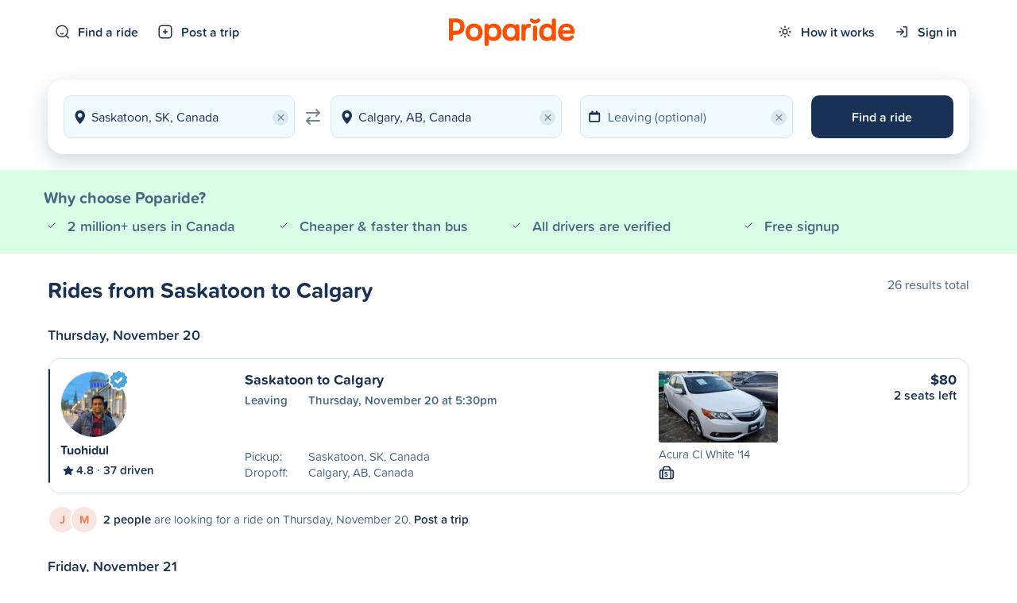

--- FILE ---
content_type: text/html; charset=utf-8
request_url: https://www.poparide.com/travel/saskatoon-sk/calgary-ab/?f=demand
body_size: 15733
content:
<!DOCTYPE html>
<html>
    <head>

        <meta charset="utf-8">
        <meta name="viewport" content="width=device-width, initial-scale=1.0, maximum-scale=1.0, user-scalable=0">
        <title>Rides Saskatoon to Calgary from $85 - Poparide</title>
        <meta name="description" content="Travel affordably from Saskatoon to Calgary on Poparide, Canada's #1 carpool app with over 2 million users. Book a rideshare in minutes on our website, iPhone or Android app. Free signup.">

        
        
            <link rel="shortcut icon" href="https://cdn.poparide.com/static/pop/webui/common/images/favicon.567a2db4265a.ico" type="image/x-icon" />
        

        <span itemscope itemtype="http://schema.org/Organization">
            <meta itemprop="url" content="https://www.poparide.com">
            <meta itemprop="logo" content="https://cdn.poparide.com/static/pop/webui/common/images/brand/poparide-icon.ced4553b41cd.png">
        </span>

        
            <script src="https://google.com/recaptcha/enterprise.js?render=6Lc17GwoAAAAABT-Q59sU-VwSohh-ZTvHN5xEXwn"></script>
            <script type="text/javascript">
    // We generate the token "fresh" when the submit action happens because it is time
    // sensitive and if we would use the naive approach of generating on page load
    // then it would expire if the user takes more than 2 minutes to submit the form
    // Generating on page load is also a problem with AJAX/Modal forms
    function recaptchaFormPopulateSubmit(submit=true, callback) {
        grecaptcha.enterprise.ready(async () => {
            // This has the weakness that we cannot handle more than one ReCAPTCHA element on
            // the same page. However, we don't really need that currently
            var element = document.querySelector('.g-recaptcha');

            if (!element) {
                // Log an error to Sentry with a descriptive message
                Sentry.captureException(
                    new Error('ReCAPTCHA element not found in the DOM when trying to submit a protected form. ' +
                        'Need to ensure that form submission waits for ReCAPTCHA to be initialised.'));

                return;
            }

            var action = element.getAttribute('data-action') || 'form';

            // IMPORTANT: The 'token' that results from execute is an encrypted response sent by
            // reCAPTCHA Enterprise to the end user's browser.
            // This token must be validated by creating an assessment.
            // See https://cloud.google.com/recaptcha-enterprise/docs/create-assessment

            try {
                const token = await grecaptcha.enterprise.execute('6Lc17GwoAAAAABT-Q59sU-VwSohh-ZTvHN5xEXwn', {action: action});
                element.value = token;
                if(submit) {
                    element.form.submit();
                }
                if (callback) {
                    callback();
                }
            } catch (error) {
                // Log any errors during the ReCAPTCHA token generation to Sentry
                Sentry.captureException(error);
            }
        })
    }
</script>

        

        <script src="https://js.stripe.com/basil/stripe.js"></script>

        <script type="text/javascript" src="https://cdn.poparide.com/static/pop/webui/common/libraries/jquery.min.8fb8fee4fcc3.js"></script>
        <script type="text/javascript" src="https://cdn.poparide.com/static/pop/webui/common/libraries/jquery-ui-1.13.1.custom/jquery-ui.min.998ae069071c.js"></script>
        <script type="text/javascript" src="https://cdn.poparide.com/static/pop/webui/common/libraries/validate.min.2a8d2d80f265.js"></script>
        <script type="text/javascript" src="https://cdn.poparide.com/static/pop/webui/common/libraries/jquery-validation/jquery.validate.min.08ea8682652b.js"></script>

        
        <script type="text/javascript" src="https://cdn.poparide.com/static/pop/webui/common/libraries/fastclick.6e9d3b0da74f.js"></script>
        <script src="https://browser.sentry-cdn.com/6.16.1/bundle.min.js" crossorigin="anonymous"></script>
        <script type="text/javascript" src="https://cdn.poparide.com/static/pop/webui/common/libraries/clipboard.min.27784b7376dd.js"></script>
        <script type="text/javascript" src="https://cdn.poparide.com/static/pop/webui/common/libraries/js-cookie/js.cookie.min.511390c6668b.js"></script>
        <script type="text/javascript" src="https://cdn.poparide.com/static/pop/webui/common/libraries/moment/moment.min.5c158b940513.js"></script>
        

        
        <link rel="alternate" hreflang="fr" href="https://www.poparide.com/fr/trajets/saskatoon-sk/calgary-ab?f=demand">
        

        
        <script type="text/javascript">
            Sentry.init({"dsn": "https://5aa7ac203e6a42de9393448d9b68a1b4@sentry.io/34814", "release": "1abc1c9841cd0c827ac1c46a14bd17e5c4468792"});
            
        </script>
        

        <script type="text/javascript" src="https://cdn.poparide.com/static/pop/webui/common/js/shell.85b68d58ba8c.js"></script>
        <script type="text/javascript" src="https://cdn.poparide.com/static/pop/webui/common/js/modals.a3efa77b9b00.js"></script>
        <script type="text/javascript" src="https://cdn.poparide.com/static/pop/webui/common/js/forms.e69ebd1e974b.js"></script>
        <script type="text/javascript" src="https://cdn.poparide.com/static/pop/webui/common/js/header.90911abb5dc1.js"></script>
        <link rel="stylesheet" href="https://cdn.poparide.com/static/pop/webui/common/css/styles.cad828423bb3.css"/>
        <!--[if IE 8]><link rel="stylesheet" href="https://cdn.poparide.com/static/pop/webui/common/css/ie.04a0aed231cb.css"/><![endif]-->
        <!--[if IE 9]><link rel="stylesheet" href="https://cdn.poparide.com/static/pop/webui/common/css/ie.04a0aed231cb.css"/><![endif]-->

        <meta property="og:title" content="Rides Saskatoon to Calgary from $85 - Poparide" />
        <meta property="og:description" content="Affordable rides from Saskatoon to Calgary on Poparide, Canada's #1 carpooling app with over 2 million users. Free download for iPhone and Android." />
        <meta property="og:image" content="https://s3-us-west-2.amazonaws.com/hitchplanet/social/og-facebook-index.png" />
        <meta property="og:type" content="website" />

        <meta property="fb:app_id" content="1504841089796723">

        <meta property="twitter:card" content="summary" />
        <meta property="twitter:title" content="Poparide - Reliable City-to-City Carpooling in Canada" />
        <meta property="twitter:description" content="Poparide makes it fun and affordable to carpool from city-to-city in Canada. Save money, reduce your carbon footprint, and make new friends. Free signup!" />
        <meta property="twitter:image" content="https://s3-us-west-2.amazonaws.com/hitchplanet/social/og-facebook-index.png" />

        
        <!-- Global site tag (gtag.js) - Google Analytics -->
        <script async src="https://www.googletagmanager.com/gtag/js?id=UA-50187505-2"></script>
        <script>
          window.dataLayer = window.dataLayer || [];
          function gtag(){dataLayer.push(arguments);}
          gtag('js', new Date());

          gtag('config', 'UA-50187505-2');
          gtag('config', 'AW-946935987');
        </script>
        

        
        <script type="text/javascript">
          window.google_client_api_key = "AIzaSyAc8TmXrc0z06Tt-fiyT23Da36ilDgM53A";
        </script>
        
        

        <script type="text/javascript">
          $(document).ready(function() {
            $.ajaxSetup({ cache: true });
            
            $.getScript('//connect.facebook.net/en_US/sdk.js',
            
            function(){
              // if FB still isn't defined, don't load it up
              if(typeof window.FB !== 'undefined'){
                FB.init({
                  appId: '1504841089796723',
                  xfbml: true,
                  version: 'v2.1'
                });
                // Get Embedded Video Player API Instance
                var my_video_player;
                FB.Event.subscribe('xfbml.ready', function(msg) {
                  if (msg.type === 'video') {
                    my_video_player = msg.instance;
                    my_video_player.unmute();
                  }
                });
              }
            });

          });
        </script>

        
        <script type="text/javascript">
            $(document).ready(function() {
                /* Redirect to login on specified trigger */
                $('.login-trigger').click(function() {
                    // Encode the current URL to safely pass it as a query parameter
                    var path = encodeURIComponent(window.location.pathname);
                    // Redirect to the login page with 'next' parameter
                    window.location.href = "/account/login/" + '?next=' + path;
                });
            });
        </script>
        

        
          
<!-- Facebook Pixel Code -->
<script>
!function(f,b,e,v,n,t,s){if(f.fbq)return;n=f.fbq=function(){n.callMethod?
n.callMethod.apply(n,arguments):n.queue.push(arguments)};if(!f._fbq)f._fbq=n;
n.push=n;n.loaded=!0;n.version='2.0';n.queue=[];t=b.createElement(e);t.async=!0;
t.src=v;s=b.getElementsByTagName(e)[0];s.parentNode.insertBefore(t,s)}(window,
document,'script','https://connect.facebook.net/en_US/fbevents.js');

// turn off default measurements
fbq('set', 'autoConfig', 'false', "596349603831752");

fbq(
	'init',
	"596349603831752",
	{
		
	}
);

fbq('track', 'PageView');



</script>
<noscript><img height="1" width="1" style="display:none"
src="https://www.facebook.com/tr?id=596349603831752&ev=PageView&noscript=1"
/></noscript>
<!-- DO NOT MODIFY -->
<!-- End Facebook Pixel Code -->
        

        
          <!-- TikTok Pixel Code Start -->
<script type="text/javascript">
!function (w, d, t) {
  w.TiktokAnalyticsObject=t;
  var ttq=w[t]=w[t]||[];
  ttq.methods=["page","track","identify","instances","debug","on","off","once","ready","alias","group","enableCookie","disableCookie","holdConsent","revokeConsent","grantConsent"];
  ttq.setAndDefer=function(t,e){t[e]=function(){t.push([e].concat(Array.prototype.slice.call(arguments,0)))}};for(var i=0;i<ttq.methods.length;i++)ttq.setAndDefer(ttq,ttq.methods[i]);
  ttq.instance=function(t){for(var e=ttq._i[t]||[],n=0;n<ttq.methods.length;n++)ttq.setAndDefer(e,ttq.methods[n]);return e};
  ttq.load=function(e,n){
    var r="https://analytics.tiktok.com/i18n/pixel/events.js",o=n&&n.partner;
    ttq._i=ttq._i||{},ttq._i[e]=[],ttq._i[e]._u=r,ttq._t=ttq._t||{},ttq._t[e]=+new Date,ttq._o=ttq._o||{},ttq._o[e]=n||{};
    n=document.createElement("script");n.type="text/javascript",n.async=!0,n.src=r+"?sdkid="+e+"&lib="+t;
    e=document.getElementsByTagName("script")[0];e.parentNode.insertBefore(n,e)
  };
  ttq.load('D363HFBC77UB9GL61O3G');
  ttq.page();
}(window, document, 'ttq');
</script>
<!-- TikTok Pixel Code End -->
        

        
    <script type="text/javascript">
    
    try {
        (function($){
            $(document).ready(function(){

                
                    $(window).scroll(function(){
                       if($(this).scrollTop() > 400) {
                           $('.member-benefits-cta').addClass('scrolled');
                       } else {
                           $('.member-benefits-cta').removeClass('scrolled');
                       }
                    });  
                
                
            });
        })(jQuery);
    } catch(err) {
        Sentry.captureException(err);
    }
    </script>

    <script type="text/javascript" src="https://cdn.poparide.com/static/pop/webui/common/js/location.6333af36e905.js"></script>
    <script type='text/javascript' src="https://cdn.poparide.com/static/pop/webui/common/libraries/lottie-web/lottie.min.4aae1c0e4ffa.js"></script>
    <script type='text/javascript' src="https://cdn.poparide.com/static/pop/webui/common/js/animations.3f8d0708b728.js"></script>

    

    
    <link rel="canonical" href="https://www.poparide.com/travel/saskatoon-sk/calgary-ab/"/>
    



  </head>

  <body id="find_seo-page" class="loggedout    en demand">
    <div id='fb-root'></div>
    
      
      
    
    <div id="ie-warning">
        <div class="container">
            <strong>Warning:</strong> You are using an old version of Internet Explorer. Please <a href="https://www.google.com/chrome/browser/desktop/" target="_blank">switch to Google Chrome</a> to make full use of the features on this site.
        </div>
    </div>

    

    
        
            
            
            
                
            
        
    

    

	
	    
<div id="header-mobile" class="hide-in-app hide-on-tablet show-on-mobile">
    <div id="header-mobile-contents">
        <a href="/" class="logo-header"></a>
        
            <div class="header-mobile-buttons" id="menu">
                
                    <div class="menu-item menu-item-trigger" modal-name="menu-mobile"></div>
                
                <a class="menu-item menu-item-post" href="/trips/offer"></a>
                <a class="menu-item menu-item-search" href="/find"></a>
            </div>
        
    </div>
</div>
	

    
        


<div id="header-page" class="hide-in-app hide-on-mobile">
	
        <div class="container" id="menu">
            <div class="menu-container">
                <a class="menu-item menu-item-search" href="/find">Find a ride</a>
                <a class="menu-item menu-item-post" href="/trips/offer">Post a trip</a>
            </div>
            <a href="/" class="logo-header"></a>
            <div class="menu-container">
                <div class="menu-item-dropdown-container">
                    <a class="menu-item menu-item-how" href="/how-it-works">How it works</a>
                    <div class="menu-item-dropdown">
                        <a href="/drivers" class="icon-menu icon-driver">For drivers</a>
                        <a href="/passengers" class="icon-menu icon-passenger">For passengers</a>
                        <a href="/students" class="icon-menu icon-students">For students</a>
                        <a href="/safety" class="icon-menu icon-safety">Trust & Safety</a>
                        <a href="/sustainability"  class="icon-menu icon-about">Sustainability</a>
                        <div class="clear"></div>
                    </div>
                </div>
                <a class="menu-item menu-item-sign-in" href="/account/login/">Sign in</a>
            </div>
        </div>
    
</div>
    

	<div id="wrapper">
		
    <div class="pre-page find" id="searchbar">
        <div class="container searched">
            
                <div class="new-search trigger-find-mobile clickable">
                    
                        
                            Saskatoon to Calgary
                          
                    
                </div>
            
            <div class="clear"></div>
            <div id="trip-find-form" class="mobile-inactive">
                



    
<script type="text/javascript" src="https://cdn.poparide.com/static/pop/webui/common/libraries/bootstrap-datepicker/js/bootstrap-datepicker.min.37807363a13d.js"></script>
<link rel="stylesheet" href="https://cdn.poparide.com/static/pop/webui/common/libraries/bootstrap-datepicker/css/bootstrap-datepicker3.standalone.min.9c3bf1247bdd.css"/>
    
    
<script type="text/javascript">
try{
    $(document).ready(function () {
        $.validator.addMethod(
            "geolocated",
            function(value, element, params) {
                return this.optional(
                    element
                ) || $(element).data('valid');
            },
            function(value, element, params){
                return 'Please choose a location';
            }
        );
    });
} catch(err) {
    Sentry.captureException(err);
}
</script>
    

<script language='javascript'>
    $(document).ready(function() {
        try{
            $.fn.searchTextCatalog = {
                language: 'en',
                somethingBroke: 'Something broke :( Try searching again?',
                from: 'From',
                to: 'To',
                destinationRequired: 'Where do you wanna go? ',
                recentLoadError: 'Oh no, failed to load recent searches. :/'
            }
        }catch(err){
            Sentry.captureException(err);
        }
    });
</script>
    <script type="text/javascript" src="https://cdn.poparide.com/static/pop/webui/common/js/search.45eb76de8201.js"></script>


<div class="trip-search  location-inputs ">
    
    <form name="find_origin" method="GET" action="/find" id="find-form" data-offer-url="/trips/offer">
        
        <div class="trip-search-origin form-row" id="origin"  placeholder="From">
            <div class="location-chooser">
    <div class="location-clear" style="display: none;">&times;</div>
    <input class="location-input-vanity" data-lpignore="true" autocomplete="off" value="Saskatoon, SK, Canada"  placeholder="From"/>
    <input class="location-input-submitted" type="hidden" name="origin" value="ChIJK5ntR7_2BFMRkCZ3lTKeBAU" data-lpignore="true" autocomplete="off" autocorrect="off" autocapitalize="off" spellcheck="false" data-predictions-url="/locations/predictions" data-resolve-url="/locations/resolve" data-valid="true" placeholder="From" data-latitude="52.1332144" data-longitude="-106.6700458" data-locality="Saskatoon" data-country="CA" locname="Saskatoon, SK, Canada" id="id_origin">
</div>
            
        </div>
        
            <div class="trip-search-swap clickable">
            </div>
        
        <div class="trip-search-destination form-row" id="destination" placeholder="To">
            <div class="location-chooser">
    <div class="location-clear" style="display: none;">&times;</div>
    <input class="location-input-vanity" data-lpignore="true" autocomplete="off" value="Calgary, AB, Canada"  placeholder="To"/>
    <input class="location-input-submitted" type="hidden" name="destination" value="ChIJ1T-EnwNwcVMROrZStrE7bSY" data-lpignore="true" autocomplete="off" autocorrect="off" autocapitalize="off" spellcheck="false" data-predictions-url="/locations/predictions" data-resolve-url="/locations/resolve" data-valid="true" placeholder="To" data-latitude="51.0486151" data-longitude="-114.0708459" data-locality="Calgary" data-country="CA" locname="Calgary, AB, Canada" id="id_destination">
</div>
            
        </div>
        <div class="trip-search-date" id="date">
            <div id="trip-search-date-clear" class="input-clear">&times;</div>
            <div class="trigger-departure-date clickable" placeholder="Leaving (optional)">
                <input type="text" name="departing" data-lpignore="true" autocomplete="off" id="id_departing">
                
            </div>
        </div>
        
        <button class="trip-search-button" id="button-find">Find a ride</button>
        <div style="display: none;">
            <input type="checkbox" name="hide_requests" id="id_hide_requests">
            <input type="checkbox" name="hide_full_trips" id="id_hide_full_trips">
            <input type="checkbox" name="hide_non_instant_book_trips" id="id_hide_non_instant_book_trips">
            
        </div>
    </form>
    <div class="clear"></div>
</div>
            </div>
            <div class="clear"></div>
        </div>
        






<script type="text/javascript">
    $(document).ready(function() {
        try{
            var refreshOnClose = false;
            
            $('.product-settings-trigger').click(function(){
                refreshOnClose = false;

                var trigger = $(this);
                var settingName = $(this).data('setting-name');
                if(!settingName){
                    return;
                }

                $(this).attr('disabled', true);
                $(trigger.parent().children('.notification-error')[0]).html('');
                                    
                var settingValue = null;
                if($(this).hasClass('on')){
                    settingValue = 'f';
                }else{
                    settingValue = 't';
                }

                $.ajax({
                    type: 'POST',
                    url: '/account/product',
                    cache: false,
                    data: {setting_name: settingName, setting_value: settingValue, csrfmiddlewaretoken: 'Fpvwa9UdWqAdT1AMzD3YHvpYfOiVK3tx0WBWjn1j3hJUymxNNJbHvC01KMTNfmFA'},
                    success: function(){
                        if(settingValue == 't'){
                            trigger.addClass('on');
                        }else{
                            trigger.removeClass('on');
                        }
                        refreshOnClose = true;
                    },
                    error: function(jqXHR, textStatus, errorThrown){
                        var errorMessage = "We hit a snag .. we will get to the bottom of it!";
                        $(trigger.parent().children('.notification-error')[0]).html(errorMessage);
                    },
                    complete: function(){
                        trigger.removeAttr('disabled');
                    }
                });

            });

            // If setting from results view, update the page
            
            $('#modal-auto-requests-settings').on('pop_webui:modal_close', function(event){
                if(refreshOnClose){
                    $('#modal-reload').addClass('active');
                    window.location.href = '';
                }
            });

        }catch(err){
            Sentry.captureException(err);
        }
    });
</script>

<div class="modal" id="modal-auto-requests-settings">
	<div class="modal-box">
		<div class="modal-close">&#10005;</div>
		<div class="container">
			<h1>Auto-requests</h1>
			<div class="clear"></div>
			<div class="text-slarge">
                Get matched more easily with drivers heading the same way
            </div>
            <div class="xs-spacer"></div>
            <div class="text-medium">
            	Every time you search with an origin, destination and departure date, we create an auto-request. This auto-request is visible to drivers, who can invite you on their trips, increasing your chances of travel!
            </div>
            <div class="s-spacer"></div>
			<div class="account-notification">
                <div class="notification-label">Auto-requests</div>
                <div class="product-settings-trigger notification-trigger clickable" data-setting-name="auto_requests">
                    <div class="circle"></div>
                </div>
                    <div class="notification-error error"></div>
                </div>
			<div class="s-spacer"></div>
			<div class="text-medium semi-strong">
            	Note: this is a global setting and will affect all future searches.
            </div>
            <div class="s-spacer"></div>
			<div class="button narrow modal-close">All done</div>
        </div>
	</div>
	<div class="modal-background"></div>
</div>

<div id="trip-find-filters-trigger" class="show-on-mobile clickable toggler id color-heading" toggling="trip-find-filters">
    Filters
</div>

<div id="trip-find-filters">
    <div class="container">
        
        <div class="filter-hide filter-item loggedout">
            <div class="filter-label">
                Hide:
            </div>
            <div class="filter clickable">
                <div class="check-item" id="hide_requests">
                    <div class="checker-trigger">
                        <div class="checker"></div>
                        <div class="filter-text">Requests</div>
                    </div>
                </div>
            </div>
            <div class="filter clickable">
                <div class="check-item" id="hide_full_trips">
                    <div class="checker-trigger">
                        <div class="checker"></div>
                        <div class="filter-text">Full trips </div>
                    </div>
                </div>
            </div>
            <div class="clear show-on-mobile"></div>
        </div>
        
        
    	<div class="clear"></div>
    </div>
</div>
        
    </div>
    
    
        



<div id="member-benefits" class="demand">
	<div id="member-benefits-cta-container">
		<div class="member-benefits-cta">
			<div class="container">
				<div class="member-benefits-cta-left">
					<div class="member-benefits-cta-title">
						Why choose Poparide?
					</div>
					<div class="xxs-spacer show-on-mobile"></div>
					<div class="member-benefit-item">2 million+ users in Canada</div>
					<div class="member-benefit-item">Cheaper & faster than bus</div>
					<div class="member-benefit-item">All drivers are verified</div>
					<div class="member-benefit-item">Free signup</div>
					
					<div class="xxs-spacer show-on-mobile"></div>
					<div class="clear"></div>
				</div>
				<div class="clear"></div>
			</div>
			<div class="clear"></div>
		</div>
	</div>
</div>
    
    <div class="pre-page-offset hide-on-mobile inactive"></div>
    <div id="search-results-container">
        



    
<div id="search-results-loading" style="display:none;">
    <div class="container">
        <div class="loading"></div>
    </div>
</div>

<div id="search-results">
    <div class="container">
        <div class="xs-spacer"></div>
        <div class="clear"></div>
        


<div id="trip-list">

    <div class="space-between">
        <h1 class="text-xlarge color-heading no-margin">
        Rides from Saskatoon to Calgary
        </h1>
        <div class="text-medium page-count hide-on-mobile">
            
                
                26 results total
                
            
        </div>
    </div>
    
    <div class="s-spacer"></div>
    <div class="date-divider capitalize">
        Thursday, November 20
    </div>
    <div class="s-spacer"></div>
    
        <div class="trips-container">
            










    

    <script type="application/ld+json">
    {
      "@context": "https://schema.org",
      "@type": "Event",
      "name": "$80 Saskatoon to Calgary",
      "startDate": "2025-11-20T17:30:00-06:00",
      "endDate": "2025-11-20",
      "eventStatus": "https://schema.org/EventScheduled",
      "eventAttendanceMode": "https://schema.org/OnlineEventAttendanceMode",
      "location": {
        "@type": "Place",
        "name": "Saskatoon, SK, Canada",
        "address": {
          "@type": "PostalAddress",
          "streetAddress": "Saskatoon",
          "addressLocality": "SK",
          "addressCountry": "CA"
        }
      },
      "image": [
        "https://hitchplanet.s3.amazonaws.com/images/thumbs/1208598_qGZZPScgFxDJLesDcasa_200.jpg"
       ],
      "description": "$80 per seat",
      "offers": {
        "@type": "Offer",
        "url": "https://www.poparide.com/trips/saskatoon-sk/calgary-ab/29827914",
        "price": "80",
        "priceCurrency": "CAD",
        "availability": "https://schema.org/InStock",
        "validFrom": "2025-11-20"
      },
      "performer": {
        "@type": "PerformingGroup",
        "name": "Tuohidul"
      },
      "organizer": {
        "@type": "Organization",
        "name": "Poparide",
        "url": "https://www.poparide.com"
      }
    }
    </script>

    

    <div class="trip-item-container">
        <div class="trip-item clickable hide-on-mobile" data-url="/trips/saskatoon-sk/calgary-ab/29827914">
            <div class="trip-item-bar"></div>
            <div class="trip-item-profile">
                <div class="trip-item-profile-picture">
                    

<a class="profile-picture md "  style="background-image:url('https://hitchplanet.s3.amazonaws.com/images/thumbs/1208598_qGZZPScgFxDJLesDcasa_200.jpg')">
    <div class="badge-verified"></div>
</a>

                </div>
                <div class="clear"></div>
                <div class="xxs-spacer"></div>
                <div class="trip-item-profile-name">
                    Tuohidul
                </div>
                <div class="clear"></div>
                <div class="xxs-spacer"></div>
                <div class="trip-item-profile-reviews">
                    


<div class="rating-summary">
    
    
        <div class="rating">4.8</div>
    
    <div class="review-count">
        
            
                <div class="divider-dot"></div>
            
            37 driven
        
        
    </div>
    <div class="clear"></div>
</div>

                </div>
            </div>
            <div class="trip-item-details">
                <div class="trip-item-details-locations">
                    <a href="/trips/saskatoon-sk/calgary-ab/29827914" rel="nofollow">
                        Saskatoon to Calgary
                    </a>
                </div>
                <div class="trip-item-details-schedule">
                    <div class="trip-item-details-leaving" content="2025-11-20">
                        <div class="trip-item-details-date-label">Leaving </div>
                        <div class="trip-item-details-date-value">Thursday, November 20 at 5:30pm</div>
                    </div>
                    <div class="clear"></div>
                    
                    <div class="clear"></div>
                </div>
                <div class="trip-item-details-pickups">
                    <div class="trip-item-details-pickups-label">Pickup:</div>
                    <div class="trip-item-details-pickups-value">Saskatoon, SK, Canada</div>
                    <div class="clear"></div>
                    <div class="trip-item-details-pickups-label">Dropoff:</div>
                    <div class="trip-item-details-pickups-value">Calgary, AB, Canada</div>
                </div>
                <div class="clear"></div>
            </div>
            <div class="trip-item-vehicle">
                
                    <div class="trip-item-vehicle-photo" style="background:url('https://hitchplanet.s3.amazonaws.com/images/vehicles/thumbs/BDjj3NuOdTeG8rk2cRKa_200x150.jpg') no-repeat center center; background-size:cover;"></div>
                
                <div class="trip-item-vehicle-details">
                    Acura Cl White &#x27;14
                </div>
                <div class="trip-item-vehicle-preferences ">
                    
                    
                    <div class="vehicle-luggage tooltip " title="
                        
                            Small luggage ok
                        
                    ">
                        
                            <div class="luggage-size">
                                
                                    S
                                
                            </div>
                        
                    </div>
                    <div class="vehicle-winter-tires tooltip off" title="
                        
                            No winter tires
                        
                    "></div>
                    <div class="vehicle-skis tooltip off" title="
                        
                            No skis / snowboards
                        
                    "
                    ></div>
                    <div class="vehicle-bikes tooltip off"
                    title="
                        
                            No bikes
                        
                    "
                    ></div>
                    <div class="vehicle-pets tooltip off"
                    title="
                        
                            No pets
                        
                    "
                    ></div>
                </div>
            </div>
            <div class="trip-item-cta">
                <div class="trip-item-cta-price float-right">$80</div>
                
                <div class="clear"></div>
                <div class="trip-item-cta-seats">
                    
                        <span class="semi-strong">2 seats left</span>
                    
                </div>
            </div>
            <div class="clear"></div>
        </div>

        
        

    </div>

    

    <div class="trip-item-mobile clickable show-on-mobile" data-url="/trips/saskatoon-sk/calgary-ab/29827914">
        <div class="trip-item-mobile-details float-left">
            <div class="trip-item-mobile-details-locations">
                <div class="trip-item-mobile-details-time">5:30pm</div>
                <div class="trip-item-mobile-details-location">
                    <a href="/trips/saskatoon-sk/calgary-ab/29827914" rel="nofollow" class="trip-item-mobile-details-location-left">
                        Saskatoon
                    </a>
                    <div></div>
                    <span class="trip-item-mobile-details-location-right">
                        Saskatoon, SK, Canada
                    </span>
                </div>
                <div class="clear"></div>
                <div class="trip-item-mobile-details-location-spacer"></div>
                <div class="trip-item-mobile-details-time">11:00pm</div>
                <div class="trip-item-mobile-details-location">
                    <a href="/trips/saskatoon-sk/calgary-ab/29827914" rel="nofollow" class="trip-item-mobile-details-location-left">
                        Calgary
                    </a>
                    <div></div>
                    <span class="trip-item-mobile-details-location-right">
                        Calgary, AB, Canada
                    </span>
                </div>
                
                <div class="clear"></div>
            </div>
        </div>
        <div class="trip-item-mobile-cta float-right">
            <div class="trip-item-mobile-cta-price float-right">$80</div>
            
            <div class="clear"></div>
            <div class="xxs-spacer"></div>
            <div class="trip-item-mobile-cta-seats">
                
                    <div class="strong">2 seats</div>
                
            </div>
        </div>
        <div class="clear"></div>
        <div class="trip-item-mobile-vehicle trip-item-vehicle"">
            <div class="trip-item-mobile-vehicle-preferences trip-item-vehicle-preferences float-left">
                
                <div class="vehicle-luggage tooltip " title="
                    
                        Small luggage ok
                    
                ">
                    
                        <div class="luggage-size">
                            
                                S
                            
                        </div>
                    
                </div>
                <div class="vehicle-winter-tires tooltip off" title="
                    
                        No winter tires
                    
                "></div>
                <div class="vehicle-skis tooltip off" title="
                    
                        No skis / snowboards
                    
                "
                ></div>
                <div class="vehicle-bikes tooltip off"
                title="
                    
                        No bikes
                    
                "
                ></div>
                <div class="vehicle-pets tooltip off"
                title="
                    
                        No pets
                    
                "
                ></div>
                <div class="clear"></div>
            </div>
            
                <div class="trip-item-mobile-vehicle-details trip-item-vehicle-details float-left">
                    Acura Cl White &#x27;14
                </div>
            
            <div class="clear"></div>
        </div>
        <div class="trip-item-common-profile-divider">
            <div class="trip-item-common-profile-divider-line"></div>
        </div>
        <div class="trip-item-common-profile">
            <div class="trip-item-common-profile-left">
                <div class="trip-item-common-profile-picture">
                    

<a class="profile-picture xs "  style="background-image:url('https://hitchplanet.s3.amazonaws.com/images/thumbs/1208598_qGZZPScgFxDJLesDcasa_200.jpg')">
    <div class="badge-verified"></div>
</a>

                </div>
            </div>
            <div class="trip-item-common-profile-right space-top">
                <div class="trip-item-common-profile-name">
                    Tuohidul
                </div>
                <div class="trip-item-common-profile-reviews">
                    


<div class="rating-summary">
    
    
        <div class="rating">4.8</div>
    
    <div class="review-count">
        
            
                <div class="divider-dot"></div>
            
            37 driven
        
        
    </div>
    <div class="clear"></div>
</div>

                </div>
                <div class="clear"></div>
            </div>
            <div class="clear"></div>
        </div>
        <div class="clear"></div>
    </div>

        </div>
        <div class="clear"></div>
    
    
        <div class="trip-requests-container">
            





<div class="trip-requests-results flex">
    <div class="flex-center">
        <div class="trip-requests-results-picture-container">
            
                
                <div class="trip-requests-results-picture capitalize">J</div>
                
                
            
                
                <div class="trip-requests-results-picture capitalize">M</div>
                
                
            
        </div>
        <div class="trip-requests-results-text">
            <span class="semi-strong color-heading">2 people</span> are looking for a ride on Thursday, November 20.
            <a class="link-orange semi-strong" href="/trips/offer?origin=ChIJK5ntR7_2BFMRkCZ3lTKeBAU&amp;destination=ChIJ1T-EnwNwcVMROrZStrE7bSY&amp;departing=2025-11-20">Post a trip</a>
        </div>
    </div>
</div>
        </div>
        <div class="clear"></div>
    

    <div class="s-spacer"></div>
    <div class="date-divider capitalize">
        Friday, November 21
    </div>
    <div class="s-spacer"></div>
    
        <div class="trips-container">
            










    

    <script type="application/ld+json">
    {
      "@context": "https://schema.org",
      "@type": "Event",
      "name": "$82 Saskatoon to Calgary",
      "startDate": "2025-11-21T14:00:00-06:00",
      "endDate": "2025-11-21",
      "eventStatus": "https://schema.org/EventScheduled",
      "eventAttendanceMode": "https://schema.org/OnlineEventAttendanceMode",
      "location": {
        "@type": "Place",
        "name": "Saskatoon, SK, Canada",
        "address": {
          "@type": "PostalAddress",
          "streetAddress": "Saskatoon",
          "addressLocality": "SK",
          "addressCountry": "CA"
        }
      },
      "image": [
        "https://hitchplanet.s3.amazonaws.com/images/thumbs/1789284_XaNa8INx6AMzIJvroOIo_200.jpg"
       ],
      "description": "$82 per seat",
      "offers": {
        "@type": "Offer",
        "url": "https://www.poparide.com/trips/saskatoon-sk/calgary-ab/29905137",
        "price": "82",
        "priceCurrency": "CAD",
        "availability": "https://schema.org/InStock",
        "validFrom": "2025-11-20"
      },
      "performer": {
        "@type": "PerformingGroup",
        "name": "Hardik"
      },
      "organizer": {
        "@type": "Organization",
        "name": "Poparide",
        "url": "https://www.poparide.com"
      }
    }
    </script>

    

    <div class="trip-item-container">
        <div class="trip-item clickable hide-on-mobile" data-url="/trips/saskatoon-sk/calgary-ab/29905137">
            <div class="trip-item-bar"></div>
            <div class="trip-item-profile">
                <div class="trip-item-profile-picture">
                    

<a class="profile-picture md "  style="background-image:url('https://hitchplanet.s3.amazonaws.com/images/thumbs/1789284_XaNa8INx6AMzIJvroOIo_200.jpg')">
    <div class="badge-verified"></div>
</a>

                </div>
                <div class="clear"></div>
                <div class="xxs-spacer"></div>
                <div class="trip-item-profile-name">
                    Hardik
                </div>
                <div class="clear"></div>
                <div class="xxs-spacer"></div>
                <div class="trip-item-profile-reviews">
                    


<div class="rating-summary">
    
    
        <div class="rating">5.0</div>
    
    <div class="review-count">
        
            
                <div class="divider-dot"></div>
            
            22 driven
        
        
    </div>
    <div class="clear"></div>
</div>

                </div>
            </div>
            <div class="trip-item-details">
                <div class="trip-item-details-locations">
                    <a href="/trips/saskatoon-sk/calgary-ab/29905137" rel="nofollow">
                        Saskatoon to Calgary
                    </a>
                </div>
                <div class="trip-item-details-schedule">
                    <div class="trip-item-details-leaving" content="2025-11-21">
                        <div class="trip-item-details-date-label">Leaving </div>
                        <div class="trip-item-details-date-value">Friday, November 21 at 2:00pm</div>
                    </div>
                    <div class="clear"></div>
                    
                    <div class="trip-item-details-returning">
                        <div class="trip-item-details-date-label">Returning </div>
                        <div class="trip-item-details-date-value">Sunday, November 23 at 11:00am</div>
                    </div>
                    
                    <div class="clear"></div>
                </div>
                <div class="trip-item-details-pickups">
                    <div class="trip-item-details-pickups-label">Pickup:</div>
                    <div class="trip-item-details-pickups-value">Saskatoon, SK, Canada</div>
                    <div class="clear"></div>
                    <div class="trip-item-details-pickups-label">Dropoff:</div>
                    <div class="trip-item-details-pickups-value">Calgary, AB, Canada</div>
                </div>
                <div class="clear"></div>
            </div>
            <div class="trip-item-vehicle">
                
                    <div class="trip-item-vehicle-photo" style="background:url('https://hitchplanet.s3.amazonaws.com/images/vehicles/thumbs/0xSx3wLskfagPTms5r7Q_200x150.jpg') no-repeat center center; background-size:cover;"></div>
                
                <div class="trip-item-vehicle-details">
                    Ford Escape Dark Grey &#x27;…
                </div>
                <div class="trip-item-vehicle-preferences ">
                    
                    
                    <div class="vehicle-luggage tooltip " title="
                        
                            Medium luggage ok
                        
                    ">
                        
                            <div class="luggage-size">
                                
                                    M
                                
                            </div>
                        
                    </div>
                    <div class="vehicle-winter-tires tooltip off" title="
                        
                            No winter tires
                        
                    "></div>
                    <div class="vehicle-skis tooltip off" title="
                        
                            No skis / snowboards
                        
                    "
                    ></div>
                    <div class="vehicle-bikes tooltip off"
                    title="
                        
                            No bikes
                        
                    "
                    ></div>
                    <div class="vehicle-pets tooltip off"
                    title="
                        
                            No pets
                        
                    "
                    ></div>
                </div>
            </div>
            <div class="trip-item-cta">
                <div class="trip-item-cta-price float-right">$82</div>
                
                <div class="clear"></div>
                <div class="trip-item-cta-seats">
                    
                        <span class="semi-strong">4 seats left</span>
                    
                </div>
            </div>
            <div class="clear"></div>
        </div>

        
        

    </div>

    

    <div class="trip-item-mobile clickable show-on-mobile" data-url="/trips/saskatoon-sk/calgary-ab/29905137">
        <div class="trip-item-mobile-details float-left">
            <div class="trip-item-mobile-details-locations">
                <div class="trip-item-mobile-details-time">2:00pm</div>
                <div class="trip-item-mobile-details-location">
                    <a href="/trips/saskatoon-sk/calgary-ab/29905137" rel="nofollow" class="trip-item-mobile-details-location-left">
                        Saskatoon
                    </a>
                    <div></div>
                    <span class="trip-item-mobile-details-location-right">
                        Saskatoon, SK, Canada
                    </span>
                </div>
                <div class="clear"></div>
                <div class="trip-item-mobile-details-location-spacer"></div>
                <div class="trip-item-mobile-details-time">7:45pm</div>
                <div class="trip-item-mobile-details-location">
                    <a href="/trips/saskatoon-sk/calgary-ab/29905137" rel="nofollow" class="trip-item-mobile-details-location-left">
                        Calgary
                    </a>
                    <div></div>
                    <span class="trip-item-mobile-details-location-right">
                        Calgary, AB, Canada
                    </span>
                </div>
                
                <div class="clear"></div>
                <div class="trip-item-mobile-details-location-spacer"></div>
                <div class="trip-item-mobile-details-returning">
                    Returning Sun, Nov 23 at 11:00am
                </div>
                
                <div class="clear"></div>
            </div>
        </div>
        <div class="trip-item-mobile-cta float-right">
            <div class="trip-item-mobile-cta-price float-right">$82</div>
            
            <div class="clear"></div>
            <div class="xxs-spacer"></div>
            <div class="trip-item-mobile-cta-seats">
                
                    <div class="strong">4 seats</div>
                
            </div>
        </div>
        <div class="clear"></div>
        <div class="trip-item-mobile-vehicle trip-item-vehicle"">
            <div class="trip-item-mobile-vehicle-preferences trip-item-vehicle-preferences float-left">
                
                <div class="vehicle-luggage tooltip " title="
                    
                        Medium luggage ok
                    
                ">
                    
                        <div class="luggage-size">
                            
                                M
                            
                        </div>
                    
                </div>
                <div class="vehicle-winter-tires tooltip off" title="
                    
                        No winter tires
                    
                "></div>
                <div class="vehicle-skis tooltip off" title="
                    
                        No skis / snowboards
                    
                "
                ></div>
                <div class="vehicle-bikes tooltip off"
                title="
                    
                        No bikes
                    
                "
                ></div>
                <div class="vehicle-pets tooltip off"
                title="
                    
                        No pets
                    
                "
                ></div>
                <div class="clear"></div>
            </div>
            
                <div class="trip-item-mobile-vehicle-details trip-item-vehicle-details float-left">
                    Ford Escape Dark Grey &#x27;18
                </div>
            
            <div class="clear"></div>
        </div>
        <div class="trip-item-common-profile-divider">
            <div class="trip-item-common-profile-divider-line"></div>
        </div>
        <div class="trip-item-common-profile">
            <div class="trip-item-common-profile-left">
                <div class="trip-item-common-profile-picture">
                    

<a class="profile-picture xs "  style="background-image:url('https://hitchplanet.s3.amazonaws.com/images/thumbs/1789284_XaNa8INx6AMzIJvroOIo_200.jpg')">
    <div class="badge-verified"></div>
</a>

                </div>
            </div>
            <div class="trip-item-common-profile-right space-top">
                <div class="trip-item-common-profile-name">
                    Hardik
                </div>
                <div class="trip-item-common-profile-reviews">
                    


<div class="rating-summary">
    
    
        <div class="rating">5.0</div>
    
    <div class="review-count">
        
            
                <div class="divider-dot"></div>
            
            22 driven
        
        
    </div>
    <div class="clear"></div>
</div>

                </div>
                <div class="clear"></div>
            </div>
            <div class="clear"></div>
        </div>
        <div class="clear"></div>
    </div>


    

    <script type="application/ld+json">
    {
      "@context": "https://schema.org",
      "@type": "Event",
      "name": "$25 Saskatoon to Calgary",
      "startDate": "2025-11-21T16:30:00-06:00",
      "endDate": "2025-11-21",
      "eventStatus": "https://schema.org/EventScheduled",
      "eventAttendanceMode": "https://schema.org/OnlineEventAttendanceMode",
      "location": {
        "@type": "Place",
        "name": "Saskatoon, SK, Canada",
        "address": {
          "@type": "PostalAddress",
          "streetAddress": "Saskatoon",
          "addressLocality": "SK",
          "addressCountry": "CA"
        }
      },
      "image": [
        "https://hitchplanet.s3.amazonaws.com/images/thumbs/2108499_QEG8btGiLe6MT2uMYwbW_200.jpg"
       ],
      "description": "$25 per seat",
      "offers": {
        "@type": "Offer",
        "url": "https://www.poparide.com/trips/saskatoon-sk/calgary-ab/29882302",
        "price": "25",
        "priceCurrency": "CAD",
        "availability": "https://schema.org/InStock",
        "validFrom": "2025-11-20"
      },
      "performer": {
        "@type": "PerformingGroup",
        "name": "Benjamin"
      },
      "organizer": {
        "@type": "Organization",
        "name": "Poparide",
        "url": "https://www.poparide.com"
      }
    }
    </script>

    

    <div class="trip-item-container">
        <div class="trip-item clickable hide-on-mobile" data-url="/trips/saskatoon-sk/calgary-ab/29882302">
            <div class="trip-item-bar"></div>
            <div class="trip-item-profile">
                <div class="trip-item-profile-picture">
                    

<a class="profile-picture md "  style="background-image:url('https://hitchplanet.s3.amazonaws.com/images/thumbs/2108499_QEG8btGiLe6MT2uMYwbW_200.jpg')">
    
</a>

                </div>
                <div class="clear"></div>
                <div class="xxs-spacer"></div>
                <div class="trip-item-profile-name">
                    Benjamin
                </div>
                <div class="clear"></div>
                <div class="xxs-spacer"></div>
                <div class="trip-item-profile-reviews">
                    


<div class="rating-summary">
    
        <div class="float-left">
            No ratings, yet
        </div>
    
    
    <div class="review-count">
        
        
    </div>
    <div class="clear"></div>
</div>

                </div>
            </div>
            <div class="trip-item-details">
                <div class="trip-item-details-locations">
                    <a href="/trips/saskatoon-sk/calgary-ab/29882302" rel="nofollow">
                        Saskatoon to Calgary
                    </a>
                </div>
                <div class="trip-item-details-schedule">
                    <div class="trip-item-details-leaving" content="2025-11-21">
                        <div class="trip-item-details-date-label">Leaving </div>
                        <div class="trip-item-details-date-value">Friday, November 21 at 4:30pm</div>
                    </div>
                    <div class="clear"></div>
                    
                    <div class="clear"></div>
                </div>
                <div class="trip-item-details-pickups">
                    <div class="trip-item-details-pickups-label">Pickup:</div>
                    <div class="trip-item-details-pickups-value">Saskatoon, SK, Canada</div>
                    <div class="clear"></div>
                    <div class="trip-item-details-pickups-label">Dropoff:</div>
                    <div class="trip-item-details-pickups-value">Calgary, AB, Canada</div>
                </div>
                <div class="clear"></div>
            </div>
            <div class="trip-item-vehicle">
                
                <div class="trip-item-vehicle-details">
                    
                </div>
                <div class="trip-item-vehicle-preferences stick-to-bottom">
                    
                        <div>Vehicle preferences</div>
                    
                    
                        <div class="vehicle-two-seats tooltip on" title="
                        Max 2 people in the back"></div>
                    
                    <div class="vehicle-luggage tooltip " title="
                        
                            Medium luggage ok
                        
                    ">
                        
                            <div class="luggage-size">
                                
                                    M
                                
                            </div>
                        
                    </div>
                    <div class="vehicle-winter-tires tooltip " title="
                        
                            Winter tires
                        
                    "></div>
                    <div class="vehicle-skis tooltip " title="
                        
                            Skis / snowboards ok
                        
                    "
                    ></div>
                    <div class="vehicle-bikes tooltip "
                    title="
                        
                            Bikes ok
                        
                    "
                    ></div>
                    <div class="vehicle-pets tooltip "
                    title="
                        
                            Pets ok
                        
                    "
                    ></div>
                </div>
            </div>
            <div class="trip-item-cta">
                <div class="trip-item-cta-price float-right">$25</div>
                
                <div class="clear"></div>
                <div class="trip-item-cta-seats">
                    
                        <span class="semi-strong">2 seats left</span>
                    
                </div>
            </div>
            <div class="clear"></div>
        </div>

        
        

    </div>

    

    <div class="trip-item-mobile clickable show-on-mobile" data-url="/trips/saskatoon-sk/calgary-ab/29882302">
        <div class="trip-item-mobile-details float-left">
            <div class="trip-item-mobile-details-locations">
                <div class="trip-item-mobile-details-time">4:30pm</div>
                <div class="trip-item-mobile-details-location">
                    <a href="/trips/saskatoon-sk/calgary-ab/29882302" rel="nofollow" class="trip-item-mobile-details-location-left">
                        Saskatoon
                    </a>
                    <div></div>
                    <span class="trip-item-mobile-details-location-right">
                        Saskatoon, SK, Canada
                    </span>
                </div>
                <div class="clear"></div>
                <div class="trip-item-mobile-details-location-spacer"></div>
                <div class="trip-item-mobile-details-time">10:00pm</div>
                <div class="trip-item-mobile-details-location">
                    <a href="/trips/saskatoon-sk/calgary-ab/29882302" rel="nofollow" class="trip-item-mobile-details-location-left">
                        Calgary
                    </a>
                    <div></div>
                    <span class="trip-item-mobile-details-location-right">
                        Calgary, AB, Canada
                    </span>
                </div>
                
                <div class="clear"></div>
            </div>
        </div>
        <div class="trip-item-mobile-cta float-right">
            <div class="trip-item-mobile-cta-price float-right">$25</div>
            
            <div class="clear"></div>
            <div class="xxs-spacer"></div>
            <div class="trip-item-mobile-cta-seats">
                
                    <div class="strong">2 seats</div>
                
            </div>
        </div>
        <div class="clear"></div>
        <div class="trip-item-mobile-vehicle trip-item-vehicle"">
            <div class="trip-item-mobile-vehicle-preferences trip-item-vehicle-preferences float-left">
                
                    <div class="vehicle-two-seats tooltip on" title="
                    Max 2 people in the back"></div>
                
                <div class="vehicle-luggage tooltip " title="
                    
                        Medium luggage ok
                    
                ">
                    
                        <div class="luggage-size">
                            
                                M
                            
                        </div>
                    
                </div>
                <div class="vehicle-winter-tires tooltip " title="
                    
                        Winter tires
                    
                "></div>
                <div class="vehicle-skis tooltip " title="
                    
                        Skis / snowboards ok
                    
                "
                ></div>
                <div class="vehicle-bikes tooltip "
                title="
                    
                        Bikes ok
                    
                "
                ></div>
                <div class="vehicle-pets tooltip "
                title="
                    
                        Pets ok
                    
                "
                ></div>
                <div class="clear"></div>
            </div>
            
            <div class="clear"></div>
        </div>
        <div class="trip-item-common-profile-divider">
            <div class="trip-item-common-profile-divider-line"></div>
        </div>
        <div class="trip-item-common-profile">
            <div class="trip-item-common-profile-left">
                <div class="trip-item-common-profile-picture">
                    

<a class="profile-picture xs "  style="background-image:url('https://hitchplanet.s3.amazonaws.com/images/thumbs/2108499_QEG8btGiLe6MT2uMYwbW_200.jpg')">
    
</a>

                </div>
            </div>
            <div class="trip-item-common-profile-right space-top">
                <div class="trip-item-common-profile-name">
                    Benjamin
                </div>
                <div class="trip-item-common-profile-reviews">
                    


<div class="rating-summary">
    
        <div class="float-left">
            No ratings, yet
        </div>
    
    
    <div class="review-count">
        
        
    </div>
    <div class="clear"></div>
</div>

                </div>
                <div class="clear"></div>
            </div>
            <div class="clear"></div>
        </div>
        <div class="clear"></div>
    </div>


    

    <script type="application/ld+json">
    {
      "@context": "https://schema.org",
      "@type": "Event",
      "name": "$100 Saskatoon to Calgary",
      "startDate": "2025-11-21T18:00:00-06:00",
      "endDate": "2025-11-21",
      "eventStatus": "https://schema.org/EventScheduled",
      "eventAttendanceMode": "https://schema.org/OnlineEventAttendanceMode",
      "location": {
        "@type": "Place",
        "name": "Saskatoon, SK, Canada",
        "address": {
          "@type": "PostalAddress",
          "streetAddress": "Saskatoon",
          "addressLocality": "SK",
          "addressCountry": "CA"
        }
      },
      "image": [
        "https://hitchplanet.s3.amazonaws.com/images/thumbs/1860194_9a7FEupnT0cnPYspFhPQ_200.jpg"
       ],
      "description": "$100 per seat",
      "offers": {
        "@type": "Offer",
        "url": "https://www.poparide.com/trips/saskatoon-sk/calgary-ab/29682752",
        "price": "100",
        "priceCurrency": "CAD",
        "availability": "https://schema.org/InStock",
        "validFrom": "2025-11-20"
      },
      "performer": {
        "@type": "PerformingGroup",
        "name": "Cool"
      },
      "organizer": {
        "@type": "Organization",
        "name": "Poparide",
        "url": "https://www.poparide.com"
      }
    }
    </script>

    

    <div class="trip-item-container">
        <div class="trip-item clickable hide-on-mobile" data-url="/trips/saskatoon-sk/calgary-ab/29682752">
            <div class="trip-item-bar"></div>
            <div class="trip-item-profile">
                <div class="trip-item-profile-picture">
                    

<a class="profile-picture md "  style="background-image:url('https://hitchplanet.s3.amazonaws.com/images/thumbs/1860194_9a7FEupnT0cnPYspFhPQ_200.jpg')">
    
</a>

                </div>
                <div class="clear"></div>
                <div class="xxs-spacer"></div>
                <div class="trip-item-profile-name">
                    Cool
                </div>
                <div class="clear"></div>
                <div class="xxs-spacer"></div>
                <div class="trip-item-profile-reviews">
                    


<div class="rating-summary">
    
        <div class="float-left">
            No ratings, yet
        </div>
    
    
    <div class="review-count">
        
        
    </div>
    <div class="clear"></div>
</div>

                </div>
            </div>
            <div class="trip-item-details">
                <div class="trip-item-details-locations">
                    <a href="/trips/saskatoon-sk/calgary-ab/29682752" rel="nofollow">
                        Saskatoon to Calgary
                    </a>
                </div>
                <div class="trip-item-details-schedule">
                    <div class="trip-item-details-leaving" content="2025-11-21">
                        <div class="trip-item-details-date-label">Leaving </div>
                        <div class="trip-item-details-date-value">Friday, November 21 at 6:00pm</div>
                    </div>
                    <div class="clear"></div>
                    
                    <div class="trip-item-details-returning">
                        <div class="trip-item-details-date-label">Returning </div>
                        <div class="trip-item-details-date-value">Sunday, November 23 at 6:00pm</div>
                    </div>
                    
                    <div class="clear"></div>
                </div>
                <div class="trip-item-details-pickups">
                    <div class="trip-item-details-pickups-label">Pickup:</div>
                    <div class="trip-item-details-pickups-value">Saskatoon, SK, Canada</div>
                    <div class="clear"></div>
                    <div class="trip-item-details-pickups-label">Dropoff:</div>
                    <div class="trip-item-details-pickups-value">Calgary, AB, Canada</div>
                </div>
                <div class="clear"></div>
            </div>
            <div class="trip-item-vehicle">
                
                <div class="trip-item-vehicle-details">
                    
                </div>
                <div class="trip-item-vehicle-preferences stick-to-bottom">
                    
                        <div>Vehicle preferences</div>
                    
                    
                    <div class="vehicle-luggage tooltip " title="
                        
                            Large luggage ok
                        
                    ">
                        
                            <div class="luggage-size">
                                
                                    L
                                
                            </div>
                        
                    </div>
                    <div class="vehicle-winter-tires tooltip " title="
                        
                            Winter tires
                        
                    "></div>
                    <div class="vehicle-skis tooltip " title="
                        
                            Skis / snowboards ok
                        
                    "
                    ></div>
                    <div class="vehicle-bikes tooltip "
                    title="
                        
                            Bikes ok
                        
                    "
                    ></div>
                    <div class="vehicle-pets tooltip off"
                    title="
                        
                            No pets
                        
                    "
                    ></div>
                </div>
            </div>
            <div class="trip-item-cta">
                <div class="trip-item-cta-price float-right">$100</div>
                
                <div class="clear"></div>
                <div class="trip-item-cta-seats">
                    
                        <span class="semi-strong">3 seats left</span>
                    
                </div>
            </div>
            <div class="clear"></div>
        </div>

        
        

    </div>

    

    <div class="trip-item-mobile clickable show-on-mobile" data-url="/trips/saskatoon-sk/calgary-ab/29682752">
        <div class="trip-item-mobile-details float-left">
            <div class="trip-item-mobile-details-locations">
                <div class="trip-item-mobile-details-time">6:00pm</div>
                <div class="trip-item-mobile-details-location">
                    <a href="/trips/saskatoon-sk/calgary-ab/29682752" rel="nofollow" class="trip-item-mobile-details-location-left">
                        Saskatoon
                    </a>
                    <div></div>
                    <span class="trip-item-mobile-details-location-right">
                        Saskatoon, SK, Canada
                    </span>
                </div>
                <div class="clear"></div>
                <div class="trip-item-mobile-details-location-spacer"></div>
                <div class="trip-item-mobile-details-time">11:30pm</div>
                <div class="trip-item-mobile-details-location">
                    <a href="/trips/saskatoon-sk/calgary-ab/29682752" rel="nofollow" class="trip-item-mobile-details-location-left">
                        Calgary
                    </a>
                    <div></div>
                    <span class="trip-item-mobile-details-location-right">
                        Calgary, AB, Canada
                    </span>
                </div>
                
                <div class="clear"></div>
                <div class="trip-item-mobile-details-location-spacer"></div>
                <div class="trip-item-mobile-details-returning">
                    Returning Sun, Nov 23 at 6:00pm
                </div>
                
                <div class="clear"></div>
            </div>
        </div>
        <div class="trip-item-mobile-cta float-right">
            <div class="trip-item-mobile-cta-price float-right">$100</div>
            
            <div class="clear"></div>
            <div class="xxs-spacer"></div>
            <div class="trip-item-mobile-cta-seats">
                
                    <div class="strong">3 seats</div>
                
            </div>
        </div>
        <div class="clear"></div>
        <div class="trip-item-mobile-vehicle trip-item-vehicle"">
            <div class="trip-item-mobile-vehicle-preferences trip-item-vehicle-preferences float-left">
                
                <div class="vehicle-luggage tooltip " title="
                    
                        Large luggage ok
                    
                ">
                    
                        <div class="luggage-size">
                            
                                L
                            
                        </div>
                    
                </div>
                <div class="vehicle-winter-tires tooltip " title="
                    
                        Winter tires
                    
                "></div>
                <div class="vehicle-skis tooltip " title="
                    
                        Skis / snowboards ok
                    
                "
                ></div>
                <div class="vehicle-bikes tooltip "
                title="
                    
                        Bikes ok
                    
                "
                ></div>
                <div class="vehicle-pets tooltip off"
                title="
                    
                        No pets
                    
                "
                ></div>
                <div class="clear"></div>
            </div>
            
            <div class="clear"></div>
        </div>
        <div class="trip-item-common-profile-divider">
            <div class="trip-item-common-profile-divider-line"></div>
        </div>
        <div class="trip-item-common-profile">
            <div class="trip-item-common-profile-left">
                <div class="trip-item-common-profile-picture">
                    

<a class="profile-picture xs "  style="background-image:url('https://hitchplanet.s3.amazonaws.com/images/thumbs/1860194_9a7FEupnT0cnPYspFhPQ_200.jpg')">
    
</a>

                </div>
            </div>
            <div class="trip-item-common-profile-right space-top">
                <div class="trip-item-common-profile-name">
                    Cool
                </div>
                <div class="trip-item-common-profile-reviews">
                    


<div class="rating-summary">
    
        <div class="float-left">
            No ratings, yet
        </div>
    
    
    <div class="review-count">
        
        
    </div>
    <div class="clear"></div>
</div>

                </div>
                <div class="clear"></div>
            </div>
            <div class="clear"></div>
        </div>
        <div class="clear"></div>
    </div>

        </div>
        <div class="clear"></div>
    
    
        <div class="trip-requests-container">
            





<div class="trip-requests-results flex">
    <div class="flex-center">
        <div class="trip-requests-results-picture-container">
            
                
                <div class="trip-requests-results-picture capitalize">B</div>
                
                
            
        </div>
        <div class="trip-requests-results-text">
            <span class="semi-strong color-heading">1 person</span> is looking for a ride on Friday, November 21.
            <a class="link-orange semi-strong" href="/trips/offer?origin=ChIJK5ntR7_2BFMRkCZ3lTKeBAU&amp;destination=ChIJ1T-EnwNwcVMROrZStrE7bSY&amp;departing=2025-11-21">Post a trip</a>
        </div>
    </div>
</div>
        </div>
        <div class="clear"></div>
    

    <div class="s-spacer"></div>
    <div class="date-divider capitalize">
        Saturday, November 22
    </div>
    <div class="s-spacer"></div>
    
        <div class="trips-container">
            










    

    <script type="application/ld+json">
    {
      "@context": "https://schema.org",
      "@type": "Event",
      "name": "$113 Saskatoon to Calgary",
      "startDate": "2025-11-22T06:30:00-06:00",
      "endDate": "2025-11-22",
      "eventStatus": "https://schema.org/EventScheduled",
      "eventAttendanceMode": "https://schema.org/OnlineEventAttendanceMode",
      "location": {
        "@type": "Place",
        "name": "Saskatoon, SK, Canada",
        "address": {
          "@type": "PostalAddress",
          "streetAddress": "Saskatoon",
          "addressLocality": "SK",
          "addressCountry": "CA"
        }
      },
      "image": [
        "https://hitchplanet.s3.amazonaws.com/images/thumbs/1759471_kiiaLUh5eXFPAuDNdYiS_200.jpg"
       ],
      "description": "$113 per seat",
      "offers": {
        "@type": "Offer",
        "url": "https://www.poparide.com/trips/saskatoon-sk/calgary-ab/29845735",
        "price": "113",
        "priceCurrency": "CAD",
        "availability": "https://schema.org/InStock",
        "validFrom": "2025-11-20"
      },
      "performer": {
        "@type": "PerformingGroup",
        "name": "Gabriel"
      },
      "organizer": {
        "@type": "Organization",
        "name": "Poparide",
        "url": "https://www.poparide.com"
      }
    }
    </script>

    

    <div class="trip-item-container">
        <div class="trip-item clickable hide-on-mobile" data-url="/trips/saskatoon-sk/calgary-ab/29845735">
            <div class="trip-item-bar"></div>
            <div class="trip-item-profile">
                <div class="trip-item-profile-picture">
                    

<a class="profile-picture md "  style="background-image:url('https://hitchplanet.s3.amazonaws.com/images/thumbs/1759471_kiiaLUh5eXFPAuDNdYiS_200.jpg')">
    <div class="badge-verified"></div>
</a>

                </div>
                <div class="clear"></div>
                <div class="xxs-spacer"></div>
                <div class="trip-item-profile-name">
                    Gabriel
                </div>
                <div class="clear"></div>
                <div class="xxs-spacer"></div>
                <div class="trip-item-profile-reviews">
                    


<div class="rating-summary">
    
    
        <div class="rating">4.4</div>
    
    <div class="review-count">
        
            
                <div class="divider-dot"></div>
            
            12 driven
        
        
    </div>
    <div class="clear"></div>
</div>

                </div>
            </div>
            <div class="trip-item-details">
                <div class="trip-item-details-locations">
                    <a href="/trips/saskatoon-sk/calgary-ab/29845735" rel="nofollow">
                        Saskatoon to Calgary
                    </a>
                </div>
                <div class="trip-item-details-schedule">
                    <div class="trip-item-details-leaving" content="2025-11-22">
                        <div class="trip-item-details-date-label">Leaving </div>
                        <div class="trip-item-details-date-value">Saturday, November 22 at 6:30am</div>
                    </div>
                    <div class="clear"></div>
                    
                    <div class="trip-item-details-returning">
                        <div class="trip-item-details-date-label">Returning </div>
                        <div class="trip-item-details-date-value">Saturday, November 22 at 12:15pm</div>
                    </div>
                    
                    <div class="clear"></div>
                </div>
                <div class="trip-item-details-pickups">
                    <div class="trip-item-details-pickups-label">Pickup:</div>
                    <div class="trip-item-details-pickups-value">Saskatoon, SK, Canada</div>
                    <div class="clear"></div>
                    <div class="trip-item-details-pickups-label">Dropoff:</div>
                    <div class="trip-item-details-pickups-value">Calgary, AB, Canada</div>
                </div>
                <div class="clear"></div>
            </div>
            <div class="trip-item-vehicle">
                
                <div class="trip-item-vehicle-details">
                    
                </div>
                <div class="trip-item-vehicle-preferences stick-to-bottom">
                    
                        <div>Vehicle preferences</div>
                    
                    
                    <div class="vehicle-luggage tooltip " title="
                        
                            Medium luggage ok
                        
                    ">
                        
                            <div class="luggage-size">
                                
                                    M
                                
                            </div>
                        
                    </div>
                    <div class="vehicle-winter-tires tooltip off" title="
                        
                            No winter tires
                        
                    "></div>
                    <div class="vehicle-skis tooltip off" title="
                        
                            No skis / snowboards
                        
                    "
                    ></div>
                    <div class="vehicle-bikes tooltip off"
                    title="
                        
                            No bikes
                        
                    "
                    ></div>
                    <div class="vehicle-pets tooltip off"
                    title="
                        
                            No pets
                        
                    "
                    ></div>
                </div>
            </div>
            <div class="trip-item-cta">
                <div class="trip-item-cta-price float-right">$113</div>
                
                <div class="clear"></div>
                <div class="trip-item-cta-seats">
                    
                        <span class="semi-strong">4 seats left</span>
                    
                </div>
            </div>
            <div class="clear"></div>
        </div>

        
        

    </div>

    

    <div class="trip-item-mobile clickable show-on-mobile" data-url="/trips/saskatoon-sk/calgary-ab/29845735">
        <div class="trip-item-mobile-details float-left">
            <div class="trip-item-mobile-details-locations">
                <div class="trip-item-mobile-details-time">6:30am</div>
                <div class="trip-item-mobile-details-location">
                    <a href="/trips/saskatoon-sk/calgary-ab/29845735" rel="nofollow" class="trip-item-mobile-details-location-left">
                        Saskatoon
                    </a>
                    <div></div>
                    <span class="trip-item-mobile-details-location-right">
                        Saskatoon, SK, Canada
                    </span>
                </div>
                <div class="clear"></div>
                <div class="trip-item-mobile-details-location-spacer"></div>
                <div class="trip-item-mobile-details-time">11:45am</div>
                <div class="trip-item-mobile-details-location">
                    <a href="/trips/saskatoon-sk/calgary-ab/29845735" rel="nofollow" class="trip-item-mobile-details-location-left">
                        Calgary
                    </a>
                    <div></div>
                    <span class="trip-item-mobile-details-location-right">
                        Calgary, AB, Canada
                    </span>
                </div>
                
                <div class="clear"></div>
                <div class="trip-item-mobile-details-location-spacer"></div>
                <div class="trip-item-mobile-details-returning">
                    Returning Sat, Nov 22 at 12:15pm
                </div>
                
                <div class="clear"></div>
            </div>
        </div>
        <div class="trip-item-mobile-cta float-right">
            <div class="trip-item-mobile-cta-price float-right">$113</div>
            
            <div class="clear"></div>
            <div class="xxs-spacer"></div>
            <div class="trip-item-mobile-cta-seats">
                
                    <div class="strong">4 seats</div>
                
            </div>
        </div>
        <div class="clear"></div>
        <div class="trip-item-mobile-vehicle trip-item-vehicle"">
            <div class="trip-item-mobile-vehicle-preferences trip-item-vehicle-preferences float-left">
                
                <div class="vehicle-luggage tooltip " title="
                    
                        Medium luggage ok
                    
                ">
                    
                        <div class="luggage-size">
                            
                                M
                            
                        </div>
                    
                </div>
                <div class="vehicle-winter-tires tooltip off" title="
                    
                        No winter tires
                    
                "></div>
                <div class="vehicle-skis tooltip off" title="
                    
                        No skis / snowboards
                    
                "
                ></div>
                <div class="vehicle-bikes tooltip off"
                title="
                    
                        No bikes
                    
                "
                ></div>
                <div class="vehicle-pets tooltip off"
                title="
                    
                        No pets
                    
                "
                ></div>
                <div class="clear"></div>
            </div>
            
            <div class="clear"></div>
        </div>
        <div class="trip-item-common-profile-divider">
            <div class="trip-item-common-profile-divider-line"></div>
        </div>
        <div class="trip-item-common-profile">
            <div class="trip-item-common-profile-left">
                <div class="trip-item-common-profile-picture">
                    

<a class="profile-picture xs "  style="background-image:url('https://hitchplanet.s3.amazonaws.com/images/thumbs/1759471_kiiaLUh5eXFPAuDNdYiS_200.jpg')">
    <div class="badge-verified"></div>
</a>

                </div>
            </div>
            <div class="trip-item-common-profile-right space-top">
                <div class="trip-item-common-profile-name">
                    Gabriel
                </div>
                <div class="trip-item-common-profile-reviews">
                    


<div class="rating-summary">
    
    
        <div class="rating">4.4</div>
    
    <div class="review-count">
        
            
                <div class="divider-dot"></div>
            
            12 driven
        
        
    </div>
    <div class="clear"></div>
</div>

                </div>
                <div class="clear"></div>
            </div>
            <div class="clear"></div>
        </div>
        <div class="clear"></div>
    </div>

        </div>
        <div class="clear"></div>
    
    

    <div class="s-spacer"></div>
    <div class="date-divider capitalize">
        Sunday, November 23
    </div>
    <div class="s-spacer"></div>
    
        <div class="trips-container">
            










    

    <script type="application/ld+json">
    {
      "@context": "https://schema.org",
      "@type": "Event",
      "name": "$113 Saskatoon to Calgary",
      "startDate": "2025-11-23T06:00:00-06:00",
      "endDate": "2025-11-23",
      "eventStatus": "https://schema.org/EventScheduled",
      "eventAttendanceMode": "https://schema.org/OnlineEventAttendanceMode",
      "location": {
        "@type": "Place",
        "name": "Saskatoon, SK, Canada",
        "address": {
          "@type": "PostalAddress",
          "streetAddress": "Saskatoon",
          "addressLocality": "SK",
          "addressCountry": "CA"
        }
      },
      "image": [
        "https://hitchplanet.s3.amazonaws.com/images/thumbs/1759471_kiiaLUh5eXFPAuDNdYiS_200.jpg"
       ],
      "description": "$113 per seat",
      "offers": {
        "@type": "Offer",
        "url": "https://www.poparide.com/trips/saskatoon-sk/calgary-ab/29889521",
        "price": "113",
        "priceCurrency": "CAD",
        "availability": "https://schema.org/InStock",
        "validFrom": "2025-11-20"
      },
      "performer": {
        "@type": "PerformingGroup",
        "name": "Gabriel"
      },
      "organizer": {
        "@type": "Organization",
        "name": "Poparide",
        "url": "https://www.poparide.com"
      }
    }
    </script>

    

    <div class="trip-item-container">
        <div class="trip-item clickable hide-on-mobile" data-url="/trips/saskatoon-sk/calgary-ab/29889521">
            <div class="trip-item-bar"></div>
            <div class="trip-item-profile">
                <div class="trip-item-profile-picture">
                    

<a class="profile-picture md "  style="background-image:url('https://hitchplanet.s3.amazonaws.com/images/thumbs/1759471_kiiaLUh5eXFPAuDNdYiS_200.jpg')">
    <div class="badge-verified"></div>
</a>

                </div>
                <div class="clear"></div>
                <div class="xxs-spacer"></div>
                <div class="trip-item-profile-name">
                    Gabriel
                </div>
                <div class="clear"></div>
                <div class="xxs-spacer"></div>
                <div class="trip-item-profile-reviews">
                    


<div class="rating-summary">
    
    
        <div class="rating">4.4</div>
    
    <div class="review-count">
        
            
                <div class="divider-dot"></div>
            
            12 driven
        
        
    </div>
    <div class="clear"></div>
</div>

                </div>
            </div>
            <div class="trip-item-details">
                <div class="trip-item-details-locations">
                    <a href="/trips/saskatoon-sk/calgary-ab/29889521" rel="nofollow">
                        Saskatoon to Calgary
                    </a>
                </div>
                <div class="trip-item-details-schedule">
                    <div class="trip-item-details-leaving" content="2025-11-23">
                        <div class="trip-item-details-date-label">Leaving </div>
                        <div class="trip-item-details-date-value">Sunday, November 23 at 6:00am</div>
                    </div>
                    <div class="clear"></div>
                    
                    <div class="trip-item-details-returning">
                        <div class="trip-item-details-date-label">Returning </div>
                        <div class="trip-item-details-date-value">Sunday, November 23 at 12:30pm</div>
                    </div>
                    
                    <div class="clear"></div>
                </div>
                <div class="trip-item-details-pickups">
                    <div class="trip-item-details-pickups-label">Pickup:</div>
                    <div class="trip-item-details-pickups-value">Saskatoon, SK, Canada</div>
                    <div class="clear"></div>
                    <div class="trip-item-details-pickups-label">Dropoff:</div>
                    <div class="trip-item-details-pickups-value">Calgary, AB, Canada</div>
                </div>
                <div class="clear"></div>
            </div>
            <div class="trip-item-vehicle">
                
                <div class="trip-item-vehicle-details">
                    
                </div>
                <div class="trip-item-vehicle-preferences stick-to-bottom">
                    
                        <div>Vehicle preferences</div>
                    
                    
                    <div class="vehicle-luggage tooltip " title="
                        
                            Medium luggage ok
                        
                    ">
                        
                            <div class="luggage-size">
                                
                                    M
                                
                            </div>
                        
                    </div>
                    <div class="vehicle-winter-tires tooltip off" title="
                        
                            No winter tires
                        
                    "></div>
                    <div class="vehicle-skis tooltip off" title="
                        
                            No skis / snowboards
                        
                    "
                    ></div>
                    <div class="vehicle-bikes tooltip off"
                    title="
                        
                            No bikes
                        
                    "
                    ></div>
                    <div class="vehicle-pets tooltip off"
                    title="
                        
                            No pets
                        
                    "
                    ></div>
                </div>
            </div>
            <div class="trip-item-cta">
                <div class="trip-item-cta-price float-right">$113</div>
                
                <div class="clear"></div>
                <div class="trip-item-cta-seats">
                    
                        <span class="semi-strong">4 seats left</span>
                    
                </div>
            </div>
            <div class="clear"></div>
        </div>

        
        

    </div>

    

    <div class="trip-item-mobile clickable show-on-mobile" data-url="/trips/saskatoon-sk/calgary-ab/29889521">
        <div class="trip-item-mobile-details float-left">
            <div class="trip-item-mobile-details-locations">
                <div class="trip-item-mobile-details-time">6:00am</div>
                <div class="trip-item-mobile-details-location">
                    <a href="/trips/saskatoon-sk/calgary-ab/29889521" rel="nofollow" class="trip-item-mobile-details-location-left">
                        Saskatoon
                    </a>
                    <div></div>
                    <span class="trip-item-mobile-details-location-right">
                        Saskatoon, SK, Canada
                    </span>
                </div>
                <div class="clear"></div>
                <div class="trip-item-mobile-details-location-spacer"></div>
                <div class="trip-item-mobile-details-time">11:30am</div>
                <div class="trip-item-mobile-details-location">
                    <a href="/trips/saskatoon-sk/calgary-ab/29889521" rel="nofollow" class="trip-item-mobile-details-location-left">
                        Calgary
                    </a>
                    <div></div>
                    <span class="trip-item-mobile-details-location-right">
                        Calgary, AB, Canada
                    </span>
                </div>
                
                <div class="clear"></div>
                <div class="trip-item-mobile-details-location-spacer"></div>
                <div class="trip-item-mobile-details-returning">
                    Returning Sun, Nov 23 at 12:30pm
                </div>
                
                <div class="clear"></div>
            </div>
        </div>
        <div class="trip-item-mobile-cta float-right">
            <div class="trip-item-mobile-cta-price float-right">$113</div>
            
            <div class="clear"></div>
            <div class="xxs-spacer"></div>
            <div class="trip-item-mobile-cta-seats">
                
                    <div class="strong">4 seats</div>
                
            </div>
        </div>
        <div class="clear"></div>
        <div class="trip-item-mobile-vehicle trip-item-vehicle"">
            <div class="trip-item-mobile-vehicle-preferences trip-item-vehicle-preferences float-left">
                
                <div class="vehicle-luggage tooltip " title="
                    
                        Medium luggage ok
                    
                ">
                    
                        <div class="luggage-size">
                            
                                M
                            
                        </div>
                    
                </div>
                <div class="vehicle-winter-tires tooltip off" title="
                    
                        No winter tires
                    
                "></div>
                <div class="vehicle-skis tooltip off" title="
                    
                        No skis / snowboards
                    
                "
                ></div>
                <div class="vehicle-bikes tooltip off"
                title="
                    
                        No bikes
                    
                "
                ></div>
                <div class="vehicle-pets tooltip off"
                title="
                    
                        No pets
                    
                "
                ></div>
                <div class="clear"></div>
            </div>
            
            <div class="clear"></div>
        </div>
        <div class="trip-item-common-profile-divider">
            <div class="trip-item-common-profile-divider-line"></div>
        </div>
        <div class="trip-item-common-profile">
            <div class="trip-item-common-profile-left">
                <div class="trip-item-common-profile-picture">
                    

<a class="profile-picture xs "  style="background-image:url('https://hitchplanet.s3.amazonaws.com/images/thumbs/1759471_kiiaLUh5eXFPAuDNdYiS_200.jpg')">
    <div class="badge-verified"></div>
</a>

                </div>
            </div>
            <div class="trip-item-common-profile-right space-top">
                <div class="trip-item-common-profile-name">
                    Gabriel
                </div>
                <div class="trip-item-common-profile-reviews">
                    


<div class="rating-summary">
    
    
        <div class="rating">4.4</div>
    
    <div class="review-count">
        
            
                <div class="divider-dot"></div>
            
            12 driven
        
        
    </div>
    <div class="clear"></div>
</div>

                </div>
                <div class="clear"></div>
            </div>
            <div class="clear"></div>
        </div>
        <div class="clear"></div>
    </div>

        </div>
        <div class="clear"></div>
    
    
        <div class="trip-requests-container">
            





<div class="trip-requests-results flex">
    <div class="flex-center">
        <div class="trip-requests-results-picture-container">
            
                
                <div class="trip-requests-results-picture capitalize">B</div>
                
                
            
                
                <div class="trip-requests-results-picture capitalize">B</div>
                
                
            
        </div>
        <div class="trip-requests-results-text">
            <span class="semi-strong color-heading">2 people</span> are looking for a ride on Sunday, November 23.
            <a class="link-orange semi-strong" href="/trips/offer?origin=ChIJK5ntR7_2BFMRkCZ3lTKeBAU&amp;destination=ChIJ1T-EnwNwcVMROrZStrE7bSY&amp;departing=2025-11-23">Post a trip</a>
        </div>
    </div>
</div>
        </div>
        <div class="clear"></div>
    

    <div class="s-spacer"></div>
    <div class="date-divider capitalize">
        Monday, November 24
    </div>
    <div class="s-spacer"></div>
    
        <div class="trips-container">
            










    

    <script type="application/ld+json">
    {
      "@context": "https://schema.org",
      "@type": "Event",
      "name": "$100 Saskatoon to Calgary",
      "startDate": "2025-11-24T14:30:00-06:00",
      "endDate": "2025-11-24",
      "eventStatus": "https://schema.org/EventScheduled",
      "eventAttendanceMode": "https://schema.org/OnlineEventAttendanceMode",
      "location": {
        "@type": "Place",
        "name": "Saskatoon, SK, Canada",
        "address": {
          "@type": "PostalAddress",
          "streetAddress": "Saskatoon",
          "addressLocality": "SK",
          "addressCountry": "CA"
        }
      },
      "image": [
        "https://hitchplanet.s3.amazonaws.com/images/thumbs/1738529_U7PixfQQbtuw5FxLqkh7_200.jpg"
       ],
      "description": "$100 per seat",
      "offers": {
        "@type": "Offer",
        "url": "https://www.poparide.com/trips/saskatoon-sk/calgary-ab/29878609",
        "price": "100",
        "priceCurrency": "CAD",
        "availability": "https://schema.org/InStock",
        "validFrom": "2025-11-20"
      },
      "performer": {
        "@type": "PerformingGroup",
        "name": "Sid"
      },
      "organizer": {
        "@type": "Organization",
        "name": "Poparide",
        "url": "https://www.poparide.com"
      }
    }
    </script>

    

    <div class="trip-item-container">
        <div class="trip-item clickable hide-on-mobile" data-url="/trips/saskatoon-sk/calgary-ab/29878609">
            <div class="trip-item-bar"></div>
            <div class="trip-item-profile">
                <div class="trip-item-profile-picture">
                    

<a class="profile-picture md "  style="background-image:url('https://hitchplanet.s3.amazonaws.com/images/thumbs/1738529_U7PixfQQbtuw5FxLqkh7_200.jpg')">
    
</a>

                </div>
                <div class="clear"></div>
                <div class="xxs-spacer"></div>
                <div class="trip-item-profile-name">
                    Sid
                </div>
                <div class="clear"></div>
                <div class="xxs-spacer"></div>
                <div class="trip-item-profile-reviews">
                    


<div class="rating-summary">
    
        <div class="float-left">
            No ratings, yet
        </div>
    
    
    <div class="review-count">
        
        
    </div>
    <div class="clear"></div>
</div>

                </div>
            </div>
            <div class="trip-item-details">
                <div class="trip-item-details-locations">
                    <a href="/trips/saskatoon-sk/calgary-ab/29878609" rel="nofollow">
                        Saskatoon to Calgary
                    </a>
                </div>
                <div class="trip-item-details-schedule">
                    <div class="trip-item-details-leaving" content="2025-11-24">
                        <div class="trip-item-details-date-label">Leaving </div>
                        <div class="trip-item-details-date-value">Monday, November 24 at 2:30pm</div>
                    </div>
                    <div class="clear"></div>
                    
                    <div class="clear"></div>
                </div>
                <div class="trip-item-details-pickups">
                    <div class="trip-item-details-pickups-label">Pickup:</div>
                    <div class="trip-item-details-pickups-value">Saskatoon, SK, Canada</div>
                    <div class="clear"></div>
                    <div class="trip-item-details-pickups-label">Dropoff:</div>
                    <div class="trip-item-details-pickups-value">Calgary, AB, Canada</div>
                </div>
                <div class="clear"></div>
            </div>
            <div class="trip-item-vehicle">
                
                    <div class="trip-item-vehicle-photo" style="background:url('https://hitchplanet.s3.amazonaws.com/images/vehicles/thumbs/BGSOWJ17jkUKj2bK3Wob_200x150.jpg') no-repeat center center; background-size:cover;"></div>
                
                <div class="trip-item-vehicle-details">
                    Hyundai Santa Fe Red &#x27;18
                </div>
                <div class="trip-item-vehicle-preferences ">
                    
                    
                    <div class="vehicle-luggage tooltip off" title="
                        
                            No luggage
                        
                    ">
                        
                    </div>
                    <div class="vehicle-winter-tires tooltip " title="
                        
                            Winter tires
                        
                    "></div>
                    <div class="vehicle-skis tooltip off" title="
                        
                            No skis / snowboards
                        
                    "
                    ></div>
                    <div class="vehicle-bikes tooltip off"
                    title="
                        
                            No bikes
                        
                    "
                    ></div>
                    <div class="vehicle-pets tooltip off"
                    title="
                        
                            No pets
                        
                    "
                    ></div>
                </div>
            </div>
            <div class="trip-item-cta">
                <div class="trip-item-cta-price float-right">$100</div>
                
                <div class="clear"></div>
                <div class="trip-item-cta-seats">
                    
                        <span class="semi-strong">3 seats left</span>
                    
                </div>
            </div>
            <div class="clear"></div>
        </div>

        
        

    </div>

    

    <div class="trip-item-mobile clickable show-on-mobile" data-url="/trips/saskatoon-sk/calgary-ab/29878609">
        <div class="trip-item-mobile-details float-left">
            <div class="trip-item-mobile-details-locations">
                <div class="trip-item-mobile-details-time">2:30pm</div>
                <div class="trip-item-mobile-details-location">
                    <a href="/trips/saskatoon-sk/calgary-ab/29878609" rel="nofollow" class="trip-item-mobile-details-location-left">
                        Saskatoon
                    </a>
                    <div></div>
                    <span class="trip-item-mobile-details-location-right">
                        Saskatoon, SK, Canada
                    </span>
                </div>
                <div class="clear"></div>
                <div class="trip-item-mobile-details-location-spacer"></div>
                <div class="trip-item-mobile-details-time">8:00pm</div>
                <div class="trip-item-mobile-details-location">
                    <a href="/trips/saskatoon-sk/calgary-ab/29878609" rel="nofollow" class="trip-item-mobile-details-location-left">
                        Calgary
                    </a>
                    <div></div>
                    <span class="trip-item-mobile-details-location-right">
                        Calgary, AB, Canada
                    </span>
                </div>
                
                <div class="clear"></div>
            </div>
        </div>
        <div class="trip-item-mobile-cta float-right">
            <div class="trip-item-mobile-cta-price float-right">$100</div>
            
            <div class="clear"></div>
            <div class="xxs-spacer"></div>
            <div class="trip-item-mobile-cta-seats">
                
                    <div class="strong">3 seats</div>
                
            </div>
        </div>
        <div class="clear"></div>
        <div class="trip-item-mobile-vehicle trip-item-vehicle"">
            <div class="trip-item-mobile-vehicle-preferences trip-item-vehicle-preferences float-left">
                
                <div class="vehicle-luggage tooltip off" title="
                    
                        No luggage
                    
                ">
                    
                </div>
                <div class="vehicle-winter-tires tooltip " title="
                    
                        Winter tires
                    
                "></div>
                <div class="vehicle-skis tooltip off" title="
                    
                        No skis / snowboards
                    
                "
                ></div>
                <div class="vehicle-bikes tooltip off"
                title="
                    
                        No bikes
                    
                "
                ></div>
                <div class="vehicle-pets tooltip off"
                title="
                    
                        No pets
                    
                "
                ></div>
                <div class="clear"></div>
            </div>
            
                <div class="trip-item-mobile-vehicle-details trip-item-vehicle-details float-left">
                    Hyundai Santa Fe Red &#x27;18
                </div>
            
            <div class="clear"></div>
        </div>
        <div class="trip-item-common-profile-divider">
            <div class="trip-item-common-profile-divider-line"></div>
        </div>
        <div class="trip-item-common-profile">
            <div class="trip-item-common-profile-left">
                <div class="trip-item-common-profile-picture">
                    

<a class="profile-picture xs "  style="background-image:url('https://hitchplanet.s3.amazonaws.com/images/thumbs/1738529_U7PixfQQbtuw5FxLqkh7_200.jpg')">
    
</a>

                </div>
            </div>
            <div class="trip-item-common-profile-right space-top">
                <div class="trip-item-common-profile-name">
                    Sid
                </div>
                <div class="trip-item-common-profile-reviews">
                    


<div class="rating-summary">
    
        <div class="float-left">
            No ratings, yet
        </div>
    
    
    <div class="review-count">
        
        
    </div>
    <div class="clear"></div>
</div>

                </div>
                <div class="clear"></div>
            </div>
            <div class="clear"></div>
        </div>
        <div class="clear"></div>
    </div>

        </div>
        <div class="clear"></div>
    
    
        <div class="trip-requests-container">
            





<div class="trip-requests-results flex">
    <div class="flex-center">
        <div class="trip-requests-results-picture-container">
            
                
                <div class="trip-requests-results-picture capitalize">f</div>
                
                
            
                
                <div class="trip-requests-results-picture capitalize">B</div>
                
                
            
        </div>
        <div class="trip-requests-results-text">
            <span class="semi-strong color-heading">2 people</span> are looking for a ride on Monday, November 24.
            <a class="link-orange semi-strong" href="/trips/offer?origin=ChIJK5ntR7_2BFMRkCZ3lTKeBAU&amp;destination=ChIJ1T-EnwNwcVMROrZStrE7bSY&amp;departing=2025-11-24">Post a trip</a>
        </div>
    </div>
</div>
        </div>
        <div class="clear"></div>
    

    <div class="s-spacer"></div>
    <div class="date-divider capitalize">
        Tuesday, November 25
    </div>
    <div class="s-spacer"></div>
    
    
        <div class="trip-requests-container">
            





<div class="trip-requests-results flex">
    <div class="flex-center">
        <div class="trip-requests-results-picture-container">
            
                
                <div class="trip-requests-results-picture capitalize">B</div>
                
                
            
        </div>
        <div class="trip-requests-results-text">
            <span class="semi-strong color-heading">1 person</span> is looking for a ride on Tuesday, November 25.
            <a class="link-orange semi-strong" href="/trips/offer?origin=ChIJK5ntR7_2BFMRkCZ3lTKeBAU&amp;destination=ChIJ1T-EnwNwcVMROrZStrE7bSY&amp;departing=2025-11-25">Post a trip</a>
        </div>
    </div>
</div>
        </div>
        <div class="clear"></div>
    

    <div class="s-spacer"></div>
    <div class="date-divider capitalize">
        Sunday, November 30
    </div>
    <div class="s-spacer"></div>
    
        <div class="trips-container">
            










    

    <script type="application/ld+json">
    {
      "@context": "https://schema.org",
      "@type": "Event",
      "name": "$85 Saskatoon to Calgary",
      "startDate": "2025-11-30T14:30:00-06:00",
      "endDate": "2025-11-30",
      "eventStatus": "https://schema.org/EventScheduled",
      "eventAttendanceMode": "https://schema.org/OnlineEventAttendanceMode",
      "location": {
        "@type": "Place",
        "name": "Saskatoon, SK, Canada",
        "address": {
          "@type": "PostalAddress",
          "streetAddress": "Saskatoon",
          "addressLocality": "SK",
          "addressCountry": "CA"
        }
      },
      "image": [
        "https://hitchplanet.s3.amazonaws.com/images/thumbs/2100012_D8yKVi5bksJY6ICyd3BV_200.jpg"
       ],
      "description": "$85 per seat",
      "offers": {
        "@type": "Offer",
        "url": "https://www.poparide.com/trips/saskatoon-sk/calgary-ab/29586912",
        "price": "85",
        "priceCurrency": "CAD",
        "availability": "https://schema.org/InStock",
        "validFrom": "2025-11-20"
      },
      "performer": {
        "@type": "PerformingGroup",
        "name": "Игорь"
      },
      "organizer": {
        "@type": "Organization",
        "name": "Poparide",
        "url": "https://www.poparide.com"
      }
    }
    </script>

    

    <div class="trip-item-container">
        <div class="trip-item clickable hide-on-mobile" data-url="/trips/saskatoon-sk/calgary-ab/29586912">
            <div class="trip-item-bar"></div>
            <div class="trip-item-profile">
                <div class="trip-item-profile-picture">
                    

<a class="profile-picture md "  style="background-image:url('https://hitchplanet.s3.amazonaws.com/images/thumbs/2100012_D8yKVi5bksJY6ICyd3BV_200.jpg')">
    
</a>

                </div>
                <div class="clear"></div>
                <div class="xxs-spacer"></div>
                <div class="trip-item-profile-name">
                    Игорь
                </div>
                <div class="clear"></div>
                <div class="xxs-spacer"></div>
                <div class="trip-item-profile-reviews">
                    


<div class="rating-summary">
    
        <div class="float-left">
            No ratings, yet
        </div>
    
    
    <div class="review-count">
        
        
    </div>
    <div class="clear"></div>
</div>

                </div>
            </div>
            <div class="trip-item-details">
                <div class="trip-item-details-locations">
                    <a href="/trips/saskatoon-sk/calgary-ab/29586912" rel="nofollow">
                        Saskatoon to Calgary
                    </a>
                </div>
                <div class="trip-item-details-schedule">
                    <div class="trip-item-details-leaving" content="2025-11-30">
                        <div class="trip-item-details-date-label">Leaving </div>
                        <div class="trip-item-details-date-value">Sunday, November 30 at 2:30pm</div>
                    </div>
                    <div class="clear"></div>
                    
                    <div class="clear"></div>
                </div>
                <div class="trip-item-details-pickups">
                    <div class="trip-item-details-pickups-label">Pickup:</div>
                    <div class="trip-item-details-pickups-value">Saskatoon, SK, Canada</div>
                    <div class="clear"></div>
                    <div class="trip-item-details-pickups-label">Dropoff:</div>
                    <div class="trip-item-details-pickups-value">Calgary, AB, Canada</div>
                </div>
                <div class="clear"></div>
            </div>
            <div class="trip-item-vehicle">
                
                <div class="trip-item-vehicle-details">
                    
                </div>
                <div class="trip-item-vehicle-preferences stick-to-bottom">
                    
                        <div>Vehicle preferences</div>
                    
                    
                        <div class="vehicle-two-seats tooltip " title="
                        Max 2 people in the back"></div>
                    
                    <div class="vehicle-luggage tooltip " title="
                        
                            Medium luggage ok
                        
                    ">
                        
                            <div class="luggage-size">
                                
                                    M
                                
                            </div>
                        
                    </div>
                    <div class="vehicle-winter-tires tooltip off" title="
                        
                            No winter tires
                        
                    "></div>
                    <div class="vehicle-skis tooltip off" title="
                        
                            No skis / snowboards
                        
                    "
                    ></div>
                    <div class="vehicle-bikes tooltip off"
                    title="
                        
                            No bikes
                        
                    "
                    ></div>
                    <div class="vehicle-pets tooltip off"
                    title="
                        
                            No pets
                        
                    "
                    ></div>
                </div>
            </div>
            <div class="trip-item-cta">
                <div class="trip-item-cta-price float-right">$85</div>
                
                <div class="clear"></div>
                <div class="trip-item-cta-seats">
                    
                        <span class="semi-strong">3 seats left</span>
                    
                </div>
            </div>
            <div class="clear"></div>
        </div>

        
        

    </div>

    

    <div class="trip-item-mobile clickable show-on-mobile" data-url="/trips/saskatoon-sk/calgary-ab/29586912">
        <div class="trip-item-mobile-details float-left">
            <div class="trip-item-mobile-details-locations">
                <div class="trip-item-mobile-details-time">2:30pm</div>
                <div class="trip-item-mobile-details-location">
                    <a href="/trips/saskatoon-sk/calgary-ab/29586912" rel="nofollow" class="trip-item-mobile-details-location-left">
                        Saskatoon
                    </a>
                    <div></div>
                    <span class="trip-item-mobile-details-location-right">
                        Saskatoon, SK, Canada
                    </span>
                </div>
                <div class="clear"></div>
                <div class="trip-item-mobile-details-location-spacer"></div>
                <div class="trip-item-mobile-details-time">7:45pm</div>
                <div class="trip-item-mobile-details-location">
                    <a href="/trips/saskatoon-sk/calgary-ab/29586912" rel="nofollow" class="trip-item-mobile-details-location-left">
                        Calgary
                    </a>
                    <div></div>
                    <span class="trip-item-mobile-details-location-right">
                        Calgary, AB, Canada
                    </span>
                </div>
                
                <div class="clear"></div>
            </div>
        </div>
        <div class="trip-item-mobile-cta float-right">
            <div class="trip-item-mobile-cta-price float-right">$85</div>
            
            <div class="clear"></div>
            <div class="xxs-spacer"></div>
            <div class="trip-item-mobile-cta-seats">
                
                    <div class="strong">3 seats</div>
                
            </div>
        </div>
        <div class="clear"></div>
        <div class="trip-item-mobile-vehicle trip-item-vehicle"">
            <div class="trip-item-mobile-vehicle-preferences trip-item-vehicle-preferences float-left">
                
                    <div class="vehicle-two-seats tooltip " title="
                    Max 2 people in the back"></div>
                
                <div class="vehicle-luggage tooltip " title="
                    
                        Medium luggage ok
                    
                ">
                    
                        <div class="luggage-size">
                            
                                M
                            
                        </div>
                    
                </div>
                <div class="vehicle-winter-tires tooltip off" title="
                    
                        No winter tires
                    
                "></div>
                <div class="vehicle-skis tooltip off" title="
                    
                        No skis / snowboards
                    
                "
                ></div>
                <div class="vehicle-bikes tooltip off"
                title="
                    
                        No bikes
                    
                "
                ></div>
                <div class="vehicle-pets tooltip off"
                title="
                    
                        No pets
                    
                "
                ></div>
                <div class="clear"></div>
            </div>
            
            <div class="clear"></div>
        </div>
        <div class="trip-item-common-profile-divider">
            <div class="trip-item-common-profile-divider-line"></div>
        </div>
        <div class="trip-item-common-profile">
            <div class="trip-item-common-profile-left">
                <div class="trip-item-common-profile-picture">
                    

<a class="profile-picture xs "  style="background-image:url('https://hitchplanet.s3.amazonaws.com/images/thumbs/2100012_D8yKVi5bksJY6ICyd3BV_200.jpg')">
    
</a>

                </div>
            </div>
            <div class="trip-item-common-profile-right space-top">
                <div class="trip-item-common-profile-name">
                    Игорь
                </div>
                <div class="trip-item-common-profile-reviews">
                    


<div class="rating-summary">
    
        <div class="float-left">
            No ratings, yet
        </div>
    
    
    <div class="review-count">
        
        
    </div>
    <div class="clear"></div>
</div>

                </div>
                <div class="clear"></div>
            </div>
            <div class="clear"></div>
        </div>
        <div class="clear"></div>
    </div>

        </div>
        <div class="clear"></div>
    
    
        <div class="trip-requests-container">
            





<div class="trip-requests-results flex">
    <div class="flex-center">
        <div class="trip-requests-results-picture-container">
            
                
                <div class="trip-requests-results-picture capitalize">A</div>
                
                
            
        </div>
        <div class="trip-requests-results-text">
            <span class="semi-strong color-heading">1 person</span> is looking for a ride on Sunday, November 30.
            <a class="link-orange semi-strong" href="/trips/offer?origin=ChIJK5ntR7_2BFMRkCZ3lTKeBAU&amp;destination=ChIJ1T-EnwNwcVMROrZStrE7bSY&amp;departing=2025-11-30">Post a trip</a>
        </div>
    </div>
</div>
        </div>
        <div class="clear"></div>
    

    <div class="s-spacer"></div>
    <div class="date-divider capitalize">
        Monday, December 1
    </div>
    <div class="s-spacer"></div>
    
        <div class="trips-container">
            










    

    <script type="application/ld+json">
    {
      "@context": "https://schema.org",
      "@type": "Event",
      "name": "$85 Saskatoon to Calgary",
      "startDate": "2025-12-01T12:00:00-06:00",
      "endDate": "2025-12-01",
      "eventStatus": "https://schema.org/EventScheduled",
      "eventAttendanceMode": "https://schema.org/OnlineEventAttendanceMode",
      "location": {
        "@type": "Place",
        "name": "Saskatoon, SK, Canada",
        "address": {
          "@type": "PostalAddress",
          "streetAddress": "Saskatoon",
          "addressLocality": "SK",
          "addressCountry": "CA"
        }
      },
      "image": [
        "https://hitchplanet.s3.amazonaws.com/images/thumbs/2024360_n8o9xanY41t8UpjYHfJR_200.jpg"
       ],
      "description": "$85 per seat",
      "offers": {
        "@type": "Offer",
        "url": "https://www.poparide.com/trips/saskatoon-sk/calgary-ab/29847508",
        "price": "85",
        "priceCurrency": "CAD",
        "availability": "https://schema.org/InStock",
        "validFrom": "2025-11-20"
      },
      "performer": {
        "@type": "PerformingGroup",
        "name": "Illia"
      },
      "organizer": {
        "@type": "Organization",
        "name": "Poparide",
        "url": "https://www.poparide.com"
      }
    }
    </script>

    

    <div class="trip-item-container">
        <div class="trip-item clickable hide-on-mobile" data-url="/trips/saskatoon-sk/calgary-ab/29847508">
            <div class="trip-item-bar"></div>
            <div class="trip-item-profile">
                <div class="trip-item-profile-picture">
                    

<a class="profile-picture md "  style="background-image:url('https://hitchplanet.s3.amazonaws.com/images/thumbs/2024360_n8o9xanY41t8UpjYHfJR_200.jpg')">
    <div class="badge-verified"></div>
</a>

                </div>
                <div class="clear"></div>
                <div class="xxs-spacer"></div>
                <div class="trip-item-profile-name">
                    Illia
                </div>
                <div class="clear"></div>
                <div class="xxs-spacer"></div>
                <div class="trip-item-profile-reviews">
                    


<div class="rating-summary">
    
    
    <div class="review-count">
        
            
            1 driven 
        
        
    </div>
    <div class="clear"></div>
</div>

                </div>
            </div>
            <div class="trip-item-details">
                <div class="trip-item-details-locations">
                    <a href="/trips/saskatoon-sk/calgary-ab/29847508" rel="nofollow">
                        Saskatoon to Calgary
                    </a>
                </div>
                <div class="trip-item-details-schedule">
                    <div class="trip-item-details-leaving" content="2025-12-01">
                        <div class="trip-item-details-date-label">Leaving </div>
                        <div class="trip-item-details-date-value">Monday, December 1 at 12:00pm</div>
                    </div>
                    <div class="clear"></div>
                    
                    <div class="clear"></div>
                </div>
                <div class="trip-item-details-pickups">
                    <div class="trip-item-details-pickups-label">Pickup:</div>
                    <div class="trip-item-details-pickups-value">Saskatoon, SK, Canada</div>
                    <div class="clear"></div>
                    <div class="trip-item-details-pickups-label">Dropoff:</div>
                    <div class="trip-item-details-pickups-value">Calgary, AB, Canada</div>
                </div>
                <div class="clear"></div>
            </div>
            <div class="trip-item-vehicle">
                
                    <div class="trip-item-vehicle-photo" style="background:url('https://hitchplanet.s3.amazonaws.com/images/vehicles/thumbs/MdZkNhuAPAC6YXkZywGB_200x150.jpg') no-repeat center center; background-size:cover;"></div>
                
                <div class="trip-item-vehicle-details">
                    Acura Tl White &#x27;20
                </div>
                <div class="trip-item-vehicle-preferences ">
                    
                    
                    <div class="vehicle-luggage tooltip " title="
                        
                            Medium luggage ok
                        
                    ">
                        
                            <div class="luggage-size">
                                
                                    M
                                
                            </div>
                        
                    </div>
                    <div class="vehicle-winter-tires tooltip off" title="
                        
                            No winter tires
                        
                    "></div>
                    <div class="vehicle-skis tooltip off" title="
                        
                            No skis / snowboards
                        
                    "
                    ></div>
                    <div class="vehicle-bikes tooltip off"
                    title="
                        
                            No bikes
                        
                    "
                    ></div>
                    <div class="vehicle-pets tooltip off"
                    title="
                        
                            No pets
                        
                    "
                    ></div>
                </div>
            </div>
            <div class="trip-item-cta">
                <div class="trip-item-cta-price float-right">$85</div>
                
                <div class="clear"></div>
                <div class="trip-item-cta-seats">
                    
                        <span class="semi-strong">3 seats left</span>
                    
                </div>
            </div>
            <div class="clear"></div>
        </div>

        
        

    </div>

    

    <div class="trip-item-mobile clickable show-on-mobile" data-url="/trips/saskatoon-sk/calgary-ab/29847508">
        <div class="trip-item-mobile-details float-left">
            <div class="trip-item-mobile-details-locations">
                <div class="trip-item-mobile-details-time">12:00pm</div>
                <div class="trip-item-mobile-details-location">
                    <a href="/trips/saskatoon-sk/calgary-ab/29847508" rel="nofollow" class="trip-item-mobile-details-location-left">
                        Saskatoon
                    </a>
                    <div></div>
                    <span class="trip-item-mobile-details-location-right">
                        Saskatoon, SK, Canada
                    </span>
                </div>
                <div class="clear"></div>
                <div class="trip-item-mobile-details-location-spacer"></div>
                <div class="trip-item-mobile-details-time">5:30pm</div>
                <div class="trip-item-mobile-details-location">
                    <a href="/trips/saskatoon-sk/calgary-ab/29847508" rel="nofollow" class="trip-item-mobile-details-location-left">
                        Calgary
                    </a>
                    <div></div>
                    <span class="trip-item-mobile-details-location-right">
                        Calgary, AB, Canada
                    </span>
                </div>
                
                <div class="clear"></div>
            </div>
        </div>
        <div class="trip-item-mobile-cta float-right">
            <div class="trip-item-mobile-cta-price float-right">$85</div>
            
            <div class="clear"></div>
            <div class="xxs-spacer"></div>
            <div class="trip-item-mobile-cta-seats">
                
                    <div class="strong">3 seats</div>
                
            </div>
        </div>
        <div class="clear"></div>
        <div class="trip-item-mobile-vehicle trip-item-vehicle"">
            <div class="trip-item-mobile-vehicle-preferences trip-item-vehicle-preferences float-left">
                
                <div class="vehicle-luggage tooltip " title="
                    
                        Medium luggage ok
                    
                ">
                    
                        <div class="luggage-size">
                            
                                M
                            
                        </div>
                    
                </div>
                <div class="vehicle-winter-tires tooltip off" title="
                    
                        No winter tires
                    
                "></div>
                <div class="vehicle-skis tooltip off" title="
                    
                        No skis / snowboards
                    
                "
                ></div>
                <div class="vehicle-bikes tooltip off"
                title="
                    
                        No bikes
                    
                "
                ></div>
                <div class="vehicle-pets tooltip off"
                title="
                    
                        No pets
                    
                "
                ></div>
                <div class="clear"></div>
            </div>
            
                <div class="trip-item-mobile-vehicle-details trip-item-vehicle-details float-left">
                    Acura Tl White &#x27;20
                </div>
            
            <div class="clear"></div>
        </div>
        <div class="trip-item-common-profile-divider">
            <div class="trip-item-common-profile-divider-line"></div>
        </div>
        <div class="trip-item-common-profile">
            <div class="trip-item-common-profile-left">
                <div class="trip-item-common-profile-picture">
                    

<a class="profile-picture xs "  style="background-image:url('https://hitchplanet.s3.amazonaws.com/images/thumbs/2024360_n8o9xanY41t8UpjYHfJR_200.jpg')">
    <div class="badge-verified"></div>
</a>

                </div>
            </div>
            <div class="trip-item-common-profile-right space-top">
                <div class="trip-item-common-profile-name">
                    Illia
                </div>
                <div class="trip-item-common-profile-reviews">
                    


<div class="rating-summary">
    
    
    <div class="review-count">
        
            
            1 driven 
        
        
    </div>
    <div class="clear"></div>
</div>

                </div>
                <div class="clear"></div>
            </div>
            <div class="clear"></div>
        </div>
        <div class="clear"></div>
    </div>

        </div>
        <div class="clear"></div>
    
    
        <div class="trip-requests-container">
            





<div class="trip-requests-results flex">
    <div class="flex-center">
        <div class="trip-requests-results-picture-container">
            
                
                <div class="trip-requests-results-picture capitalize">a</div>
                
                
            
        </div>
        <div class="trip-requests-results-text">
            <span class="semi-strong color-heading">1 person</span> is looking for a ride on Monday, December 1.
            <a class="link-orange semi-strong" href="/trips/offer?origin=ChIJK5ntR7_2BFMRkCZ3lTKeBAU&amp;destination=ChIJ1T-EnwNwcVMROrZStrE7bSY&amp;departing=2025-12-01">Post a trip</a>
        </div>
    </div>
</div>
        </div>
        <div class="clear"></div>
    

    <div class="s-spacer"></div>
    <div class="date-divider capitalize">
        Thursday, December 4
    </div>
    <div class="s-spacer"></div>
    
    
        <div class="trip-requests-container">
            





<div class="trip-requests-results flex">
    <div class="flex-center">
        <div class="trip-requests-results-picture-container">
            
                
                <div class="trip-requests-results-picture capitalize">C</div>
                
                
            
        </div>
        <div class="trip-requests-results-text">
            <span class="semi-strong color-heading">1 person</span> is looking for a ride on Thursday, December 4.
            <a class="link-orange semi-strong" href="/trips/offer?origin=ChIJK5ntR7_2BFMRkCZ3lTKeBAU&amp;destination=ChIJ1T-EnwNwcVMROrZStrE7bSY&amp;departing=2025-12-04">Post a trip</a>
        </div>
    </div>
</div>
        </div>
        <div class="clear"></div>
    


    <div class="xs-spacer"></div>   

</div>

        
        

            



<div class="s-spacer"></div>

<div id="trip-list-ctas">
	<a href="/trips/offer?origin=ChIJK5ntR7_2BFMRkCZ3lTKeBAU&amp;destination=ChIJ1T-EnwNwcVMROrZStrE7bSY" class="trip-list-cta driver">
		<div class="trip-list-cta-indicator"></div>
		<div class="trip-list-cta-title">Are you driving?</div>
		<div class="trip-list-cta-subtitle">Post a trip and cover your driving costs</div>
	</a>
	<div class="trip-list-cta-middle hide-on-mobile">or</div>
	<a href="/requests/add?origin=ChIJK5ntR7_2BFMRkCZ3lTKeBAU&amp;destination=ChIJ1T-EnwNwcVMROrZStrE7bSY" class="trip-list-cta passenger">
		<div class="trip-list-cta-indicator"></div>
		<div class="trip-list-cta-title">Need a ride?</div>
		<div class="trip-list-cta-subtitle">Post a request and get notified for new trips</div>
	</a>
	<div class="clear"></div>
</div>

<div class="s-spacer"></div>
            <div class="s-spacer"></div>
        
        
            <div id="pagination">
                <span class="step-links">
                
                    
                    <a href="/travel/saskatoon-sk/calgary-ab?f=demand&amp;origin=ChIJK5ntR7_2BFMRkCZ3lTKeBAU&amp;destination=ChIJ1T-EnwNwcVMROrZStrE7bSY&p=1" data-data-url="/find/_data?f=demand&amp;origin=ChIJK5ntR7_2BFMRkCZ3lTKeBAU&amp;destination=ChIJ1T-EnwNwcVMROrZStrE7bSY&p=1" class="pagination-item active" rel="nofollow">1</a>
                    
                
                    
                    <a href="/travel/saskatoon-sk/calgary-ab?f=demand&amp;origin=ChIJK5ntR7_2BFMRkCZ3lTKeBAU&amp;destination=ChIJ1T-EnwNwcVMROrZStrE7bSY&p=2" data-data-url="/find/_data?f=demand&amp;origin=ChIJK5ntR7_2BFMRkCZ3lTKeBAU&amp;destination=ChIJ1T-EnwNwcVMROrZStrE7bSY&p=2" class="pagination-item " rel="nofollow">2</a>
                    
                
                </span>
            </div>
        
        <div class="clear"></div>
        <div class="s-spacer hide-on-mobile"></div>
        
        <div class="partner-banners">
            
            
        </div>
        
        
            <h2 class="semi-strong text-slarge color-heading">More transportation options:</h2>
            <div class="text-medium"><a href="/travel/saskatoon-sk/calgary-ab" class="link-underline underline">Rides from Saskatoon to Calgary</a></div>
            <div class="xxs-spacer"></div>
            <div class="text-medium"><a href="/travel/calgary-ab/saskatoon-sk" class="link-underline underline">Rides from Calgary to Saskatoon</a></div>
        
    </div>
    <div class="s-spacer"></div>
</div>
<div id="push-state" style="display: none" data-display-url="/travel/saskatoon-sk/calgary-ab?f=demand&amp;origin=ChIJK5ntR7_2BFMRkCZ3lTKeBAU&amp;destination=ChIJ1T-EnwNwcVMROrZStrE7bSY" data-title="Rides Saskatoon to Calgary from $85"></div>

    </div>
    <div id='search-settings' style="display: none;" data-data-url="/find/_data"></div>


		<div class="clear"></div>
	</div>

	

<div class="clear"></div>

    <div id="footer"  class="hide-in-app">
        <div class="divider light"></div>
        <div class="container">
            <div class="m-spacer"></div>
            <div class="col-5 copyright">
                <a class="logo-bottom" href="/"></a>
                <div class="xs-spacer"></div>
                <div class="social-media" itemscope itemtype="http://schema.org/Organization">
                    <a href="https://www.instagram.com/poparide" target="_blank" itemprop="sameAs" class="instagram"></a>
                    <a href="https://www.facebook.com/poparide" target="_blank" itemprop="sameAs" class="facebook"></a>
                    <a href="https://www.tiktok.com/@poparide.carpool" target="_blank" itemprop="sameAs" class="tiktok"></a></a>
                    <a href="https://www.linkedin.com/company/poparide" target="_blank" itemprop="sameAs" class="linkedin"></a>
                    
                </div>
                <div class="xs-spacer"></div>
                <form action="/account/i18n/setlang" method="post" id="lang-select-form"><input type="hidden" name="csrfmiddlewaretoken" value="Fpvwa9UdWqAdT1AMzD3YHvpYfOiVK3tx0WBWjn1j3hJUymxNNJbHvC01KMTNfmFA">
                    <div class="s-spacer"></div>
                    <input name="next" type="hidden" value="/travel/saskatoon-sk/calgary-ab/?f=demand" />
                    <select name="language" onchange="this.form.submit()" id="lang-select">
                        
                        
                        
                        
                            <option value="en" selected>
                                English
                            </option>
                        
                            <option value="fr">
                                Français
                            </option>
                        
                    </select>
                </form>
            </div>
            <div class="s-spacer show-on-mobile"></div>
            <div class="col-5">
                <ul>
                    <li><a href="https://www.poparide.com/blog/category/jobs/" target="_blank" class="strong color-heading" target="_blank">🚀 We're hiring!</a></li>
        			
                        <li><a class="clickable color-heading" href="/app">Download our app</a></li>
                        <li><a href="/account/signup/">Sign up</a></li>
                        <li><a href="/account/login/">Log in</a></li>
                    
                </ul>
            </div>
            <div class="col-5 hide-on-mobile">
                <ul>
                    <li><a href="/how-it-works">How it works</a></li>
                    <li><a href="/passengers">Passengers</a></li>
                    <li><a href="/drivers">Drivers</a></li>
                    <li><a href="/safety">Trust & Safety</a></li>
                </ul>
            </div>
            <div class="col-5 hide-on-mobile">
                <ul>
                    <li><a href="/students">For students</li>
                    <li><a href="/events">Events & festivals</a></li>
                    <li><a href="https://www.poparide.com/blog/category/news/" target="_blank">News</a></li>
                    <li><a href="https://www.poparide.com/blog/" target="_blank">Blog</a></li>
                </ul>
            </div>
            <div class="col-5">
                <ul>
                    <li>
                        <a href="/about">About</a>
                    </li>
                    <li>
                        <a href="/about/impact">Impact</a>
                    </li>
                    <li class="hide-on-mobile"><a href="/locations">Locations</a>
                    </li>
                    <li>
                       <a href="https://intercom.help/poparide/en/" target="_blank">Help</a>
                    </li>
                </ul>
            </div>
            <div class="clear"></div>
            <div class="l-spacer"></div>
            <div class="color-body">© HitchPlanet Online Inc. 2025
            &nbsp;|&nbsp;
            <a href="/privacy">Privacy</a>
            &nbsp;|&nbsp;
            <a href="/terms">Terms </a>
            </div>
            <div class="l-spacer"></div>
            <div id="made-in-canada">
                <div class="color-heading semi-strong">Proudly Made in Canada</div>
                <div class="color-body">We acknowledge that Poparide operates on the traditional, ancestral and unceded territories of the xʷməθkʷəy̓əm (Musqueam), Sḵwx̱wú7mesh (Squamish), and səlilwətaɬ (Tsleil-Waututh) Nations. <a class="link-underline underline" href="https://www.poparide.com/blog/truth-and-reconciliation/" target="_blank">More info</a></a></div>
            </div>
        </div>
    </div>
    
    <div class="l-spacer"></div>





    


<div class="modal" id="menu-mobile">
    <div class="modal-close show-on-mobile">×</div>
    <div class="modal-box">
    
    

        <div class="icon-menu-group">
            <a href="/how-it-works" class="icon-menu icon-how">How it works</a>
            <a href="/drivers" class="icon-menu icon-driver">For drivers</a>
            <a href="/passengers" class="icon-menu icon-passenger">For passengers</a>
            <a href="/safety" class="icon-menu icon-safety">Safety</a>
        </div>
        
        <div class="divider light no-margin"></div>

        <div class="icon-menu-group">
            <a href="/find" class="icon-menu icon-search">Find a ride</a>
            <a href="/trips/offer" class="icon-menu icon-post">Post a trip</a>
        </div>

        <div class="divider light no-margin"></div>

        <div class="icon-menu-group">
            <a href="/account/signup/" class="icon-menu icon-signup">Sign up</a>
            <a href="/account/login/" class="icon-menu icon-login">Log in</a>
        </div>

        <div class="divider light no-margin"></div>

        <div class="icon-menu-group">
            <a href="/about" class="icon-menu icon-about">About</a>
            <a href="/students" class="icon-menu icon-students">Students</a>
            <a href="/help/index" class="icon-menu icon-help">Help</a>
        </div>

        <div class="xs-spacer"></div>

        <div class="app-icons">
            <a href="https://apps.apple.com/ca/app/poparide/id1045332129" target="_blank"><img src="https://cdn.poparide.com/static/pop/webui/common/images/apps/button-app-store.712027339f58.svg" alt="Poparide iOS App " class="image-ios" /></a>
            <a href="https://play.google.com/store/apps/details?id=com.hitchplanet.android" target="_blank"><img src="https://cdn.poparide.com/static/pop/webui/common/images/apps/button-play-store.f96579d98314.svg" alt="Poparide Android App" class="image-android" /></a>
        </div>

    
    </div>
    <div class="modal-background"></div>
</div>
    
<script type="text/html" id="modal-location-template">
    <div class="modal-location active" id="__prefix__-modal-location">
        <div class="modal-box">
            <div class="modal-location-close">×</div>
            <div class="container">
                <div class="s-spacer hide-on-mobile"></div>
                <div class="text-large modal-location-heading semi-strong color-heading">__title__</div>
                <div class="xs-spacer"></div>
                <input id="__prefix__-modal-location-input" class="modal-location-input" data-lpignore="true" autocomplete="off" autocorrect="off" autocapitalize="off" spellcheck="false" type="text" />

                <div class="modal-location-loader" style="display: none;">
                    <div class="loader loader-grey"></div>
                </div>

                <div class="modal-location-results"></div>
                <div class="modal-location-no-results" style="display: none;">We couldn't find any locations matching that text.</div>
                <div class="modal-location-need-more-input" style="display: none;">Enter at least three characters to get started.</div>
                <div class="modal-location-error modal-location-generic-error" style="display: none;">
                    <div class="modal-location-error-title">Oops, something didn't quite go as planned ..</div>
                    <div class="modal-location-error-subtitle">We've been notified and will look into what's going on. In the meantime, please try again.</div>
                </div>
                <div class="modal-location-error modal-location-client-error" style="display: none;">
                    <div class="modal-location-error-title">There was a problem with your request</div>
                    <div class="modal-location-error-subtitle"></div>
                </div>
                <div class="modal-location-error modal-location-connectivity-error" style="display: none;">
                    <div class="modal-location-error-title">Hmm, are you online?</div>
                    <div class="modal-location-error-subtitle">It appears your connection may be either unstable or offline. Please ensure your internet connection is working and try again.</div>
                </div>

            </div>
        </div>
    </div>
</script>

    
    


<div class="modal" id="modal-reload">
    <div class="modal-box">
        <div class="container">
            <div class="l-spacer"></div>
            <div class="m-spacer"></div>
            <div class="loading"></div>
            <div class="xs-spacer"></div>
            <div class="text-large">
                Updating
                
                    your settings
                
            </div>
            <div class="l-spacer"></div>
            <div class="m-spacer"></div>
        </div>
    </div>
    <div class="modal-background"></div>
</div>


    
    <script>
        window.intercomSettings = {
            api_base: "https://api\u002Diam.intercom.io",
            app_id: "featkmct",
            
            
            
            
            
            
        };
    </script>
    <script>
        (function(){var w=window;var ic=w.Intercom;if(typeof ic==="function"){ic('reattach_activator');ic('update',w.intercomSettings);}else{var d=document;var i=function(){i.c(arguments);};i.q=[];i.c=function(args){i.q.push(args);};w.Intercom=i;var l=function(){var s=d.createElement('script');s.type='text/javascript';s.async=true;s.src='https://widget.intercom.io/widget/';var x=d.getElementsByTagName('script')[0];x.parentNode.insertBefore(s,x);};if(document.readyState==='complete'){l();}else if(w.attachEvent){w.attachEvent('onload',l);}else{w.addEventListener('load',l,false);}}})();
    </script>


    </body>
</html>


--- FILE ---
content_type: text/html; charset=utf-8
request_url: https://google.com/recaptcha/enterprise/anchor?ar=1&k=6Lc17GwoAAAAABT-Q59sU-VwSohh-ZTvHN5xEXwn&co=aHR0cHM6Ly93d3cucG9wYXJpZGUuY29tOjQ0Mw..&hl=en&v=TkacYOdEJbdB_JjX802TMer9&size=invisible&anchor-ms=20000&execute-ms=15000&cb=okmsasf2rk8q
body_size: 45208
content:
<!DOCTYPE HTML><html dir="ltr" lang="en"><head><meta http-equiv="Content-Type" content="text/html; charset=UTF-8">
<meta http-equiv="X-UA-Compatible" content="IE=edge">
<title>reCAPTCHA</title>
<style type="text/css">
/* cyrillic-ext */
@font-face {
  font-family: 'Roboto';
  font-style: normal;
  font-weight: 400;
  src: url(//fonts.gstatic.com/s/roboto/v18/KFOmCnqEu92Fr1Mu72xKKTU1Kvnz.woff2) format('woff2');
  unicode-range: U+0460-052F, U+1C80-1C8A, U+20B4, U+2DE0-2DFF, U+A640-A69F, U+FE2E-FE2F;
}
/* cyrillic */
@font-face {
  font-family: 'Roboto';
  font-style: normal;
  font-weight: 400;
  src: url(//fonts.gstatic.com/s/roboto/v18/KFOmCnqEu92Fr1Mu5mxKKTU1Kvnz.woff2) format('woff2');
  unicode-range: U+0301, U+0400-045F, U+0490-0491, U+04B0-04B1, U+2116;
}
/* greek-ext */
@font-face {
  font-family: 'Roboto';
  font-style: normal;
  font-weight: 400;
  src: url(//fonts.gstatic.com/s/roboto/v18/KFOmCnqEu92Fr1Mu7mxKKTU1Kvnz.woff2) format('woff2');
  unicode-range: U+1F00-1FFF;
}
/* greek */
@font-face {
  font-family: 'Roboto';
  font-style: normal;
  font-weight: 400;
  src: url(//fonts.gstatic.com/s/roboto/v18/KFOmCnqEu92Fr1Mu4WxKKTU1Kvnz.woff2) format('woff2');
  unicode-range: U+0370-0377, U+037A-037F, U+0384-038A, U+038C, U+038E-03A1, U+03A3-03FF;
}
/* vietnamese */
@font-face {
  font-family: 'Roboto';
  font-style: normal;
  font-weight: 400;
  src: url(//fonts.gstatic.com/s/roboto/v18/KFOmCnqEu92Fr1Mu7WxKKTU1Kvnz.woff2) format('woff2');
  unicode-range: U+0102-0103, U+0110-0111, U+0128-0129, U+0168-0169, U+01A0-01A1, U+01AF-01B0, U+0300-0301, U+0303-0304, U+0308-0309, U+0323, U+0329, U+1EA0-1EF9, U+20AB;
}
/* latin-ext */
@font-face {
  font-family: 'Roboto';
  font-style: normal;
  font-weight: 400;
  src: url(//fonts.gstatic.com/s/roboto/v18/KFOmCnqEu92Fr1Mu7GxKKTU1Kvnz.woff2) format('woff2');
  unicode-range: U+0100-02BA, U+02BD-02C5, U+02C7-02CC, U+02CE-02D7, U+02DD-02FF, U+0304, U+0308, U+0329, U+1D00-1DBF, U+1E00-1E9F, U+1EF2-1EFF, U+2020, U+20A0-20AB, U+20AD-20C0, U+2113, U+2C60-2C7F, U+A720-A7FF;
}
/* latin */
@font-face {
  font-family: 'Roboto';
  font-style: normal;
  font-weight: 400;
  src: url(//fonts.gstatic.com/s/roboto/v18/KFOmCnqEu92Fr1Mu4mxKKTU1Kg.woff2) format('woff2');
  unicode-range: U+0000-00FF, U+0131, U+0152-0153, U+02BB-02BC, U+02C6, U+02DA, U+02DC, U+0304, U+0308, U+0329, U+2000-206F, U+20AC, U+2122, U+2191, U+2193, U+2212, U+2215, U+FEFF, U+FFFD;
}
/* cyrillic-ext */
@font-face {
  font-family: 'Roboto';
  font-style: normal;
  font-weight: 500;
  src: url(//fonts.gstatic.com/s/roboto/v18/KFOlCnqEu92Fr1MmEU9fCRc4AMP6lbBP.woff2) format('woff2');
  unicode-range: U+0460-052F, U+1C80-1C8A, U+20B4, U+2DE0-2DFF, U+A640-A69F, U+FE2E-FE2F;
}
/* cyrillic */
@font-face {
  font-family: 'Roboto';
  font-style: normal;
  font-weight: 500;
  src: url(//fonts.gstatic.com/s/roboto/v18/KFOlCnqEu92Fr1MmEU9fABc4AMP6lbBP.woff2) format('woff2');
  unicode-range: U+0301, U+0400-045F, U+0490-0491, U+04B0-04B1, U+2116;
}
/* greek-ext */
@font-face {
  font-family: 'Roboto';
  font-style: normal;
  font-weight: 500;
  src: url(//fonts.gstatic.com/s/roboto/v18/KFOlCnqEu92Fr1MmEU9fCBc4AMP6lbBP.woff2) format('woff2');
  unicode-range: U+1F00-1FFF;
}
/* greek */
@font-face {
  font-family: 'Roboto';
  font-style: normal;
  font-weight: 500;
  src: url(//fonts.gstatic.com/s/roboto/v18/KFOlCnqEu92Fr1MmEU9fBxc4AMP6lbBP.woff2) format('woff2');
  unicode-range: U+0370-0377, U+037A-037F, U+0384-038A, U+038C, U+038E-03A1, U+03A3-03FF;
}
/* vietnamese */
@font-face {
  font-family: 'Roboto';
  font-style: normal;
  font-weight: 500;
  src: url(//fonts.gstatic.com/s/roboto/v18/KFOlCnqEu92Fr1MmEU9fCxc4AMP6lbBP.woff2) format('woff2');
  unicode-range: U+0102-0103, U+0110-0111, U+0128-0129, U+0168-0169, U+01A0-01A1, U+01AF-01B0, U+0300-0301, U+0303-0304, U+0308-0309, U+0323, U+0329, U+1EA0-1EF9, U+20AB;
}
/* latin-ext */
@font-face {
  font-family: 'Roboto';
  font-style: normal;
  font-weight: 500;
  src: url(//fonts.gstatic.com/s/roboto/v18/KFOlCnqEu92Fr1MmEU9fChc4AMP6lbBP.woff2) format('woff2');
  unicode-range: U+0100-02BA, U+02BD-02C5, U+02C7-02CC, U+02CE-02D7, U+02DD-02FF, U+0304, U+0308, U+0329, U+1D00-1DBF, U+1E00-1E9F, U+1EF2-1EFF, U+2020, U+20A0-20AB, U+20AD-20C0, U+2113, U+2C60-2C7F, U+A720-A7FF;
}
/* latin */
@font-face {
  font-family: 'Roboto';
  font-style: normal;
  font-weight: 500;
  src: url(//fonts.gstatic.com/s/roboto/v18/KFOlCnqEu92Fr1MmEU9fBBc4AMP6lQ.woff2) format('woff2');
  unicode-range: U+0000-00FF, U+0131, U+0152-0153, U+02BB-02BC, U+02C6, U+02DA, U+02DC, U+0304, U+0308, U+0329, U+2000-206F, U+20AC, U+2122, U+2191, U+2193, U+2212, U+2215, U+FEFF, U+FFFD;
}
/* cyrillic-ext */
@font-face {
  font-family: 'Roboto';
  font-style: normal;
  font-weight: 900;
  src: url(//fonts.gstatic.com/s/roboto/v18/KFOlCnqEu92Fr1MmYUtfCRc4AMP6lbBP.woff2) format('woff2');
  unicode-range: U+0460-052F, U+1C80-1C8A, U+20B4, U+2DE0-2DFF, U+A640-A69F, U+FE2E-FE2F;
}
/* cyrillic */
@font-face {
  font-family: 'Roboto';
  font-style: normal;
  font-weight: 900;
  src: url(//fonts.gstatic.com/s/roboto/v18/KFOlCnqEu92Fr1MmYUtfABc4AMP6lbBP.woff2) format('woff2');
  unicode-range: U+0301, U+0400-045F, U+0490-0491, U+04B0-04B1, U+2116;
}
/* greek-ext */
@font-face {
  font-family: 'Roboto';
  font-style: normal;
  font-weight: 900;
  src: url(//fonts.gstatic.com/s/roboto/v18/KFOlCnqEu92Fr1MmYUtfCBc4AMP6lbBP.woff2) format('woff2');
  unicode-range: U+1F00-1FFF;
}
/* greek */
@font-face {
  font-family: 'Roboto';
  font-style: normal;
  font-weight: 900;
  src: url(//fonts.gstatic.com/s/roboto/v18/KFOlCnqEu92Fr1MmYUtfBxc4AMP6lbBP.woff2) format('woff2');
  unicode-range: U+0370-0377, U+037A-037F, U+0384-038A, U+038C, U+038E-03A1, U+03A3-03FF;
}
/* vietnamese */
@font-face {
  font-family: 'Roboto';
  font-style: normal;
  font-weight: 900;
  src: url(//fonts.gstatic.com/s/roboto/v18/KFOlCnqEu92Fr1MmYUtfCxc4AMP6lbBP.woff2) format('woff2');
  unicode-range: U+0102-0103, U+0110-0111, U+0128-0129, U+0168-0169, U+01A0-01A1, U+01AF-01B0, U+0300-0301, U+0303-0304, U+0308-0309, U+0323, U+0329, U+1EA0-1EF9, U+20AB;
}
/* latin-ext */
@font-face {
  font-family: 'Roboto';
  font-style: normal;
  font-weight: 900;
  src: url(//fonts.gstatic.com/s/roboto/v18/KFOlCnqEu92Fr1MmYUtfChc4AMP6lbBP.woff2) format('woff2');
  unicode-range: U+0100-02BA, U+02BD-02C5, U+02C7-02CC, U+02CE-02D7, U+02DD-02FF, U+0304, U+0308, U+0329, U+1D00-1DBF, U+1E00-1E9F, U+1EF2-1EFF, U+2020, U+20A0-20AB, U+20AD-20C0, U+2113, U+2C60-2C7F, U+A720-A7FF;
}
/* latin */
@font-face {
  font-family: 'Roboto';
  font-style: normal;
  font-weight: 900;
  src: url(//fonts.gstatic.com/s/roboto/v18/KFOlCnqEu92Fr1MmYUtfBBc4AMP6lQ.woff2) format('woff2');
  unicode-range: U+0000-00FF, U+0131, U+0152-0153, U+02BB-02BC, U+02C6, U+02DA, U+02DC, U+0304, U+0308, U+0329, U+2000-206F, U+20AC, U+2122, U+2191, U+2193, U+2212, U+2215, U+FEFF, U+FFFD;
}

</style>
<link rel="stylesheet" type="text/css" href="https://www.gstatic.com/recaptcha/releases/TkacYOdEJbdB_JjX802TMer9/styles__ltr.css">
<script nonce="FLduC0J7NVD6FfwKb4jSxQ" type="text/javascript">window['__recaptcha_api'] = 'https://google.com/recaptcha/enterprise/';</script>
<script type="text/javascript" src="https://www.gstatic.com/recaptcha/releases/TkacYOdEJbdB_JjX802TMer9/recaptcha__en.js" nonce="FLduC0J7NVD6FfwKb4jSxQ">
      
    </script></head>
<body><div id="rc-anchor-alert" class="rc-anchor-alert"></div>
<input type="hidden" id="recaptcha-token" value="[base64]">
<script type="text/javascript" nonce="FLduC0J7NVD6FfwKb4jSxQ">
      recaptcha.anchor.Main.init("[\x22ainput\x22,[\x22bgdata\x22,\x22\x22,\[base64]/[base64]/[base64]/[base64]/[base64]/[base64]/[base64]/[base64]/bmV3IFVbVl0oa1swXSk6bj09Mj9uZXcgVVtWXShrWzBdLGtbMV0pOm49PTM/bmV3IFVbVl0oa1swXSxrWzFdLGtbMl0pOm49PTQ/[base64]/WSh6LnN1YnN0cmluZygzKSxoLGMsSixLLHcsbCxlKTpaeSh6LGgpfSxqSD1TLnJlcXVlc3RJZGxlQ2FsbGJhY2s/[base64]/[base64]/MjU1Ono/NToyKSlyZXR1cm4gZmFsc2U7cmV0dXJuIShoLkQ9KChjPShoLmRIPUosWCh6PzQzMjoxMyxoKSksYSgxMyxoLGguVCksaC5nKS5wdXNoKFtWaixjLHo/[base64]/[base64]\x22,\[base64]\\u003d\x22,\x22wpLCiMKFw7zDhcOIwqvDt8OAw4PCo1BxYcKMwpwOQTwFw5PDpB7DrcOUw4fDosOrRMOgwrzCvMKwwqvCjQ5rwqk3f8OtwoNmwqJzw4jDrMOxHlvCkVrCoCpIwpQqAcORwpvDhMKEY8Orw5nCusKAw75rADXDgMKZwq/CqMOdbEvDuFNPwpjDviMbw7/Cln/Cs1lHcGd9QMOeDWN6VEfDiX7Cv8OHwpTClcOWL2XCi0HCsykiXxLCnMOMw7l5w4FBwr5Owr5qYCDCimbDnsO6c8ONKcKMayApwpXCmmkHw7vCqmrCrsOhZcO4bSfCnsOBwr7DqsK2w4oBw4DCtsOSwrHCi1h/wrhJN2rDg8Knw7DCr8KQVTMYNysmwqkpQ8KdwpNMGsODwqrDocOZwobDmMKjw5Rzw67DtsOBw45xwrtlwqTCkwADV8K/[base64]/[base64]/CqMKcQ8ORw6HDo8KkwoHDsVYlA8OYwoDDjsObw5ksLToZYMOew6nDihRAw7phw7DDkGFnwq3DomLChsKrw4DDkcOfwpLCpMKpY8ODB8K5QMOMw59Dwolgw5Rkw63CmcO5w6MwdcKSQ3fCsy/[base64]/[base64]/Cvi5GbcOtemrDgsOhJsKJIsOow65jwpMRVMOzYMKiA8OAwpzDkMKvw7DDncOzPyvDkcOMwr0cwpnDhFd+w6ZXw7HCuUIlwq3Cpjkkw53DrMOKLDsnFsOzw55gKUvDlFnDh8Kcwqwzwo/Dp0LDr8KUw604egACwpIEw6fCpsKXXcO7w5fDkMKZwqxmw7bCoMKHwrEMB8O+wokbw4nDlCYJHVpEw43DoSUvw5bCp8OkDMOjw5RaDMKOcsOkwpQAwrzDu8OHwpHDiBDDqDjDrijDhBzCmMOLC2XDscObwoZZZEvDpG/CgmDCkQHDjB8DwqfCu8K9BH8Wwpd9w6jDjsOQw4oqDMKhDcOdw4cawph7WcK4w6fCn8O1w5lbe8O1XA/[base64]/[base64]/DvBVmIcObc0rCshbCtMOEa8OewqjDuHUJBsO2NMKBwoYTwpXDmEjDpxcfw4LDtcKifsOdBsK/w7hUwppMWcO0GGwCw64/ExbDicOpw6RKEcKuwrLDjU5qFMOHwovDvcO9w4LDjHkmdsK8VMK1w7QXF3Y5w6UewrTDlMKgwpIidSzDmB/[base64]/CgMKIbsKCwo3DucOBwrFjeRwLwqLCmcKLw5QXe8OAWcOkwpF/dsOowrdIw5LDpMKzX8OLwqnDpsKbKCPDtBnDtcOTw67Cs8KhNglEGcKLa8Olwq4MwrISM2IRDAxSwrzDl1TCo8K/fDLDilnCvEcoVlXDiihfJ8OBZ8OVMkjCm3bCp8KKwot4wr8NI17CksOtw40BIH7CqBDDlGx6NsOXw6HDnRhjw6HChsOoGEUtw5jCmMKhW0rCj20Rwp5VdMKPUMKew4/[base64]/Dq2bDksOrEi7CuCrDpsK7w7Nqw7fDiMKWdsKnwqwZNxtgwpXDs8KMYTVWIsObT8OCJkvCssO/wp5gTMO/GSo/w7fCrsOrScOew53CmmbCskUsTHAlfQ3DosKCwozCknk1SsOaNcOQw4XDh8OXJ8OWw7c4I8OMwpIwwoBKwr/CvcKeEsKZwrXDpsKrCsOnwoHDm8Kyw7vDlUrCsQNhw7RsBcKFwprCgsKhbMKiw4nDicOXCz4Gw43DnMOTJcKpX8OOwpAgU8OBOMKjw5EEUcKgRix9wqbCisOIJAEvFcKPwovCpw16U2/Cn8KOR8KRHmFdBnDDh8KDFh8dS2sKIsK4cF3Ck8Oid8KTEMOlwrjCmsOmWD7CimhRw7HDqMOXwrDCg8OWaxrDuX/DrMOEwp4GSwbChMOAwq7CgMKZG8KXw5ggD1PCoWdXMhTDgcOaIB3Do3vDoz5Cw79dajvCkHZ0w5vDuiUHwobCvMO9w77CpBXDssKPw6QAwrjCj8Okw4AXwp1QwozDuEbCncOLFREScsKkQxUzNsO/wrPCsMOAw7/CqMKaw5nChMKpXULCo8Odwq/DlcOaO2sHw5pnciIDP8ONEMOcWsKjwpF1w79DOTMUw6fDrUFWwqoPwrDCsDY5w4TCksKvwoXCizkWNAghaiDCmMOcBAcdwohcDcOIw5pie8OIMsKpw6XDuSTCp8O5w6bCqglawqbDp0PCusKrZcKOw7nChA97w6t5G8Oaw6VuHg/CiRNHKcOqw4jDssOOw7jCsx5SwoQkOifDhRbCrHbDtsOKZSMdwq/[base64]/DicOpwqvClVcBXsO+w5nClDxeLlDDpBPClHIrwow2BMK0w7/CvsK9Ww8Jw7DCrQrDijNDwpI9w7rCiWUMQhgYwpjDmsOnd8OfDAjDkEzDusKgwoLDrVhuYcKFQ0TDogTCj8OzwoZ8ZAjCsMOdTxEfRSDChsOGw4ZHw4jDk8OFw4TDt8O2wr/ChgDCggMRPn1vwqvCvcKmDTjDgcO3wo1awpfDnMKYwo3Cj8Opw77ChcOCwoPCnsKiPMO5RsKzwrTCoXdpw7HChCAJecOUVTU5F8Oaw6RTwpcWw5fDl8OhCGlZwpoHbsOywpJSw73Crm/DnnPCq3xjwoTCh1Epw6d7HXLCmHDDlcO9A8OFYXQBI8KQecOTBVLCrDPCmMKRPDbCrMOCwrrCjQIWDsOgdcKww50HPcKJw7fCphxsw4vCgMKZYzbCrBLDpMK+w6HClF3DrWEef8KsGhjDt3/CssOsw7sKPcKOdAE8WsO4w7TCmT/CpMK5HsOlwrLDk8KwwrYiQh3ChW7Dm3k7w45VwqrDjsKKw6/ClcOpw5TDqihBWcKoU00pRmjDjFYKw4bDs3nClGzCvMKjw7ZWw4NbAcKiSsKZRMKEwqg6SU/Ci8O3w7hJTcOWYTLCjMKlwqrDhsOgCyjClDpdYMKEw6bCmW7CsnnCnzfCgsK+M8Osw78kI8OCVCsCFsOnw7XDtcKKwrZrW3PDuMKzw6jCmV7DlEDDvQYbZMKiS8OLw5PCo8OqwpzCqw/DpsKXGMKvSmPCpsKDwptuHD/ChRvDuMKgUSFtw5x9w5xZw5Fgw57CpMOSVMOrw6vDsMORWRdzwoN+w6Y9Q8ONCX1LwrVKwqHCncOmZ0J2AcOVwpXCi8OxwqzDhD4IBsKAKcK4Qht7aDjCngkfwq7Dm8O9wpfDn8Kaw4DDosOpwr0tworCsRwwwqR/J1xlGsK5w7HDoX/[base64]/fkdXdsONKmErARLClHjCpiBBcMOnwrHDp8KtwrQcMi/Dl1g5w7PCh0zCvnZrwozDoMK6EyHDmWXClMOZMUXDnFvChcOpdMOzT8K3w4/DiMOCwpQTw7fCj8KOazjDq2PCmE3ClxBUw4PDuBMuQnxUAcKLasKmw5PDncKOG8KEwrM7MsKwwpHDh8KRw6/DtsOmwoPCiB3CoBXCrHNEYw7DpRnDgj3CpcO7IcK1WEI4d3bCm8OJK1LDpsOmw4/Dt8OGGXgTwoXDlBLDg8Kpw69rw7BrCcOVFMKCdsKoHRrDmU/CksOIPmZHw4Zrwqlew4TDpnMTfE9hAcOQwrJbaB/DnsKtWsK6RMK0w7Zcw7PDqyLChUHDlgDDvcKKZ8KoI21DOjRdP8K1FsO7E8OffWwBw77CqW7Dh8OFY8KQwovClcOOwqt4DsKGw57CtgDCssOSw7/Ciycowp0Fw6nDuMKMw7fCmn/DtUUlwrXCusKxw50DwoPCqzITwp3CnnNFIcOCM8Oow4Ftw7Zuw4jCg8OaAgx9w51Xw7/CgWDDg1nDiVfDkzMiw4MmT8Kxc2HChjg3eVssGsOXw4HClCs2wp3Cu8K+wo/[base64]/[base64]/Dt33DiiPChMO/[base64]/CvcKowq0kw4AWM8OhwpJrw4DCs2vCl8KlWsKBw4fCu8OpMcKawq/DocO3TsKJNcOUw7jDvMKcwps8w6c8wr3DlEswwrnChQLDjsKuwr9vw4rCisOiDnfCvsOJHw3DoVvCpsKGCg/Cg8Oqw7LDtENvwoVyw79fEsKgD1ALfgAyw4xWw6HDmAYRT8OoNMKxfcOxw7nCnMOyHVbCjsOKKsKiAcOnw6I0w6l2w6/ChsOzw6gMwobCgMKdw7g1wrLCvBTCnTURw4YEwpNbwrfDqW5AGMKNw7/[base64]/w6nDhMOUOAvCmVXDucOXw63Cs8OpR8KOw7DDlUUICFkARMOCNVBaMcKqBcO5Jm5ZwrzCncOXQsKOAkQfwrrDsBcPwp8yB8K8wpjCiyghw78KIsK3w7fCjcODw5bCgMKzNMKZFzJPCA/DmsKrw6I5wrxjVn4rw4/DgkXDtsKXw7nClcOswqHCp8OIwqYAQcKkSwDCrXrDrMOawoI9PsKhIhDCsSnDnMKPw5XDmsKFWyrCiMKQJh7CoW05RcO1wqnDhcKlw5MTaVFvN0vCjsK+wrtlYsOjMWvDhMKda2rCk8O/w5BMaMK9QMKOJsKhfcKKwohHw5PCsQwEw7hYw6XDk0t0wqbDqTktw7/DoFF4JMOpwrNCw5PDmFrCjGJNw6fCrMObw4jDhsOewr4HCC5rUl/CtC9WU8OlOX/Dg8KuVyhzbcOewoUGKA0fKsOXw4TDrEXDtMO7RcKAK8ObIsOmwoBVZyQRaCQ2bD1pwrjDjkoJFGd4w6Jgw6dBw47DjyZeQCUSImbCmMKaw4VWVWYzM8OTwpzDoz3DsMKiCW/Dp2F5EDlxwp/CoRctwq46ZHnCn8O4wobCtBfCgQTDligCw6rChsKGw5oxw5U+TUvCv8KDw5fDkcOiacKeAMKfwq4Sw5E6WRjDlMKhwrXCpSwyXS3CqcO6ccO6w75ZwofCgEADNMO8IcK5TmbCrG8AOU/DqlnDocOWwpFZVcOuf8O4w6FMIcKuGcOnw6/Cj3HCqsOjw4o2P8OwdRFtAcKww4HDpMK8w5zCgwALw6RUw47CslgLawJBw5jDgSTDlF5ONyIYaSRDw6DCjgNfAFFSesK6wrspwrnCo8KJZsOGwowbI8KrGMOTL2dYw4fDmSHDjMKlwpbCrn/DjVHDihRIVWR3OAgiccOtw6VOwpMFDzg3w5LCmxN5w7fCmU5hwqERAnfDlm1Uw5/DlMKiw4tsHF7Cun/[base64]/ClAHCjMOmw6pPw7zDrsK0w7DCnsKqw5bCg8Ksw5Vbwo/DusOffjskT8Kiw6TDucOow5dWCwEpw7glaEPDojXCoMKPwovCiMKXccO4aVLDgigewoh1wrdVwqPCiWfDsMORXGnCuUHDo8K/w6/DpxjDl0PCr8O2wqZmEwDCq3UpwrVFwq9bw5hHdMO+DgcKw7zCg8KWw6XCkiLCljbCrVrCkSTClR1gRcOmXkAdP8Kxw73DvAcjwrDChjbDkMOUdMKdDwbDjsKIw7nCqnrClxgkw5rCrAAMbVJCwqESNMO4FsKlw4rChH/Cj0zCl8KLcMKaHQAUZE0Nw4fDicKIw6rCv2lTXCzDtxwoEMOpZB5/Oz3ClHLDp3hRwqM+wpQUQMKRwrtxwo8ow6lua8KDaTJuABPCmV7Cihc3RQYWR1jDh8KYw5cpw6TDkcOTw4lew7jCscKbHBplwoTCnDfCqGh0LsOGZ8KkwpvCisOSwqPCs8O8Y3/[base64]/[base64]/[base64]/w4lLOMObwogmE8K8UcKtTsKBwqLDsyo+w65OfVIqFUVjQSvCg8KGLhvDn8OcT8OBw4fCqyrDvMKOdjYHCcO5QTVJSsOHKzPDpQ8fEMKgw6zCu8KNHn3DhkHDlsO6wq7CgsKrf8KDwozCgiXCusK5w4FLwoM2MS/DhC0xw6R4wrFieR0swrbCucO2J8OmZAnDuHEnwq3DlcOtw6TDvF1qw6HDuMKpfMKqLyd/dkTCvV8UPsKMwp3DhBMXEFsjawvCmhfDkxIBwoIkHWPCrADDiWR2EMOCw53Dgk3DmsOIX28aw4VkYUNYw7vDm8OMw4sPwrlaw5ZvwqHDjxU/MnLCsksrY8KYRMKYw6DDpC3CvTfCpCEpS8KpwrpsJTzCicO4wp7CrADCrMO9w7DDvXx1BQbDmCXDnMK1wqVVw4/CqVM1wrLDuGgsw4XDgUIrM8KddsK7HcOFwrBVw7HCo8OIDHjClErDrRjDjHLDkXLCglXCoCTCtsK3OMKoO8KEMsKrdn/[base64]/DpkV4IgXCmzkhEMKCw60CwpHCnjR7worDihDDusONwrzDmsOPw6vCnsK7w5RLWsKAfyDCtMOsHMK2esKawoEnw5bDkl4awrXDkVlbw63Ds1tXUA/[base64]/wr3Cj0J6KWjDhcOzwoYPWD0kw7vDriTCmcKkwoY5w77DtgbDvwB5a1DDl0zDnGkpLRzDtgfCuMKkwqvDk8Kmw5gMYMOEV8Oyw4LDiXrCilvCnzHDixnDoyfCusOzw6c8wpJGw4JLTXfCocO5woTDmMKEw6fCtX3DmsKtw5RNPQo3wpslwpgeSRvCvMKCw7kxw4t/MRbDi8KYasK7LHoHwrZJGVPCmMOHwqfDnsOAWF/Dmx/CusOYJMKHPcKNwpbCmMK1JXxRw7vCjMKKDsKROhrDr1zCncORw6YrJXTCnR/[base64]/DgMKpOcOHwo0ywozCuDghwpcZVsKwwqTCn8OrZMO/d3/Cg0MBbBpKfD3CmTjCr8KxR1QZwojDslR/wqfDicKmw5LCvcOuCnDDuyHDvTbCrGROJsKEdjI+w7HCi8OOAMKGAl0OFMKQw5NQwpvDnMOQdcKvbGHDgw/CgsOONMO0G8K8w5gMw7XCuTAlGsK7w4c/wrxGwqR1w51Uw5AxwrPDuMKlQG/Dnmp7RwfCgErClhwZcxwowrUsw6bDosOSwp0sdMKOa3pQDcKVEMOvZ8O9wpxuwq4KQcOZIlNPw4XClsOJwrzDpzdMQH3CvjRCDsKpQmjCl1bDk3/DvMK8ZMKYw4LCg8OXRMOEdErCkcOLwrt6wrJIZcO+wqXCuDvCq8KHfSNTw4oxwqzCiTrDlhXCuj0rw6RIET3CiMOPwprDpMK6YcOzwqLCuArDmh59YCLCjgQpL2Z/wp3Dm8O4CcK5wrIgwqjChGXChMOvHmDDscOjw5PChGgUwo1hwo3Cl0XDtcOlwo8vwqMqACDDjyrCm8Kfw6MDw5nCnMOawo3ChcKfVB04woLCmRNvPEvChMKzDsO+BcKuwr90VcK5JsOOw7whH2tVPSp/wobDqV/Cu0M5A8OZRnzDksKUBkXCtMKeGcO9w5VlJG7CnFBQKz3DnkxHwotswrvDknMQw6giO8O1ckwyE8Onw44UwpRweg52KsOaw70VWMKZUsKOIsO2SHPCtMOVwrInw5zDt8KCw4rCtsKHFwLDmcK/dcKiMsKHXmbCniTCr8O7wobCucKow6B+woLCp8Ouw4HCgMOCQlRDO8KVw5Bgw6XCgEx6V0HDlW0JbMOCw5fDtcO8wokRB8KYZ8OvM8KDw77CjltVN8OdwpbDkALDo8OleAoWwqbDsUknG8OiWEDCtsKjw7w6wotNwr7Dhhhvw4/Dt8Oqw6fDhkQxwpnDksKEW21KwrnDo8KSSMKbw5NOeU0kw5kgwrHCiFAMw5DDmQ9DfmHDrhPDnnjDpMOUVsKvwoAya3vCqR3DllzCtSXDkQYwwqpFwrBuwoHCjiTDtjLCtMO+aW/[base64]/[base64]/DsMKPR8K/QcO4VMO9w40qw43DrxJ4w7YRC8OKw5DDicKvfQACwpPCncO1KsOJLho6wppMQsOAwo50JcKjKsKbwoMfw7/CokIeJ8KWIcKqLhrDt8OSW8KLw53CkQ83Fk5dKk0pGgsxw6XDkAdCWMOUw5fDt8O3w4nDisO0OsOlwp3DjcOfw5rDry56bMOlSyrDjMKVw7QKw6DDnsO0PMObbBvDoR/DhW1tw63DlsK8w5BKKUEAIcKHGGjCrMOgwoDDi3llW8OYVC7DsnhLwqXCtMOCbTjDiyhew5DCvDjChzZ1HU/ChDE0HicnKsKLw7fDsDjDiMKMdGIBwopRwpTCoxQ9EMKFZxHDujE+w5TCs1Q5QsOIw5HCunpMdGnCqsKcURI/fB/DoTpRwrpew7c1fwYYw6AlJMKcUMKiHwREFn9VwojCocKJTUbCuwMIQ3fCpSZgHMKqLcKbwpNZXwVAw7Yvw7nChwTCmMKxwoFqTljCn8KEeEvDnhgmw6UrCRxnVS9Hwo7CmMOAw5PCgMOJw4HDhUjDh3kVQsOSwqVHc8KWGEfCt0hzwqPCksOMwoPDnMOGwq/[base64]/[base64]/CglPDrsOUw5t8dFgfwrzDi2rCocONw7ktwqvDu8K/[base64]/DkcORw6/DtlcsLsK3eVfCrSIVw7nDr3pxw4M/Ow3CqEjCl3DCi8KefcO4EcKfR8O1Yx9DLFgZwpBVPsKzw6TChHwCw7ECw5XCh8KaXsOFwoUKw5/ChE7CgSwyUjDDskrCtysXw5xMw5N7YE3CgcO6w7PCrsKaw44Mw7XDi8Opw6RBwq8vTcO4MsKtPMKLUcOdw4/CjcOJw5PDg8KzI1s+IBtDwr3DtMKIJlXClFZ6CcOjPcOcw5zCr8KSMsOuQcKrwq7Dk8Ocw4XDu8KbIgJ/w4xIwrgxHcO6IcOeRMOmw4diNMKfDWvCvknDuMKMwrQOdFbCtGPDs8ODfsKZTcOyOsK7w5V7BMKFVxwCVCfCt2zDvMKTw4l/TXrDvmE0ZhpPDhc5PMK9wr3Cj8OpDcOvU3puCW3CrcKwN8OtKMOfwoofZMKvw7VBGsO9woMcaFgXKmYsTE4CWcOhNV/[base64]/DjFHDkSlEP088OsOQTsKCcGvCksOjMjQmeT/Cj3LCicO8wrkjwoDDscOmwq5ewqVqwrnCiQrCrcOeSV/[base64]/Dq8K/wqDCriAbw6XCiMOqGiPCrHZOWsK/TAbDum4oBl5/I8K8OE0XGRbDiXjCthXDgcKCwqDCqsOeXsKdMVPDk8OwfHZUQcKRw7hNRT7DnVIfFcK0w5fCmcOAO8OWwpnCtXfDusOqw5YJwofDuDLDlsOLw5AGwpsKwoPClcOsB8OTw4JHwrjDgnLDqDdOw7HDsDnCkijDpsO4LsO6c8O9HkN/wq9TwpwzwqnDrylnSBcPwppABsKQBEIqwqDDqmAjEBnCicOrccOTwr9Zw6rCpcOvcMOfwpDDs8KWPiLDosKIRsOMw7HDr25mw4w6w5zDgMOqflgjwp/DvCYWw6HDr3bCr1p/YCvCqMKgw5rCkREOwovDtsKTd2JNw4LDtXEOwrzCol4rw7/[base64]/DimsowpvDiktYY2jDsSzCj8OXwrDCmEAmUMOZw6onw4Nlwo/DmsKmw5JGQ8KvGnZmwp94wp7DkcO+eC4kJA81w750wq8twofCg1XCjcKRwq4cOcOGwprChEjDjx7Dt8KPSBXDtAc7Dg/DnsKAaTQvaSnDlMOxcUZLZ8O8w6ZJNsOYw5LCqA/[base64]/P8KSN8Ohw5LDlsOuwpplw40Uw7DDojDCthkQJ2xkw5wXw7jClA8kcWIzThxkwrQGdVF7N8O0worCqCHCljorFsOfw4VlwoUVwqnDu8OwwqwRJHPDqcK1EHTCmGAJw4Jywr/Cg8KAU8KQw7NfwojChGhrD8OTw6jDp13DjzbCpMK2w49Vwr1mJwxbwp3Dh8Onw6XCikMpw5zDvcOMw7QYYEUzw6zDrzDClhhEw7zDvwPDlmt/[base64]/[base64]/[base64]/CmCRzwqXCiSZAw6DCgz7Du8KtfMK2PkBIwqTCtsKfw6PDlsKjw4/CvcOqwqDDscKSwoLDuUnDiV4Fw45wwpLDhUTDocKrDFYtbDolw6c/J1x+wqsRKsOwHk1QVQrCrcOOw7zCusKew7tzw6RSwpF4YmDDhWDClsKpSDxtwqZWQ8KCVsK+wqIlQMKewo8gw71XLX4Kw4ENw5A+eMO2CUXCuzHCkAEZw6DCjcK5wqzChsKBw6HDoh/Ck0LDssKFRsK9w7nCmcKAO8K2w6rCsSJnwqUZHcKkw703woFPwqTCqsKNMMKJwppAwoQDYAXDg8OvwoTDsgIZwozDt8KLFsKSwqI4wofDvFzDrMK1w7rCiMKcMxDDpHfDk8O1w4YiwrfDsMKDw6RIwpsUU37DumHCvVjCh8O6EcKDw4UnETjDqMONwqR0Ki/[base64]/Cg8KNMhAsw44nAcOyI2/DusK1w6pmw5LCv8ObLsOOwqrCqmRDwprCqcOtwrpGKA5YwrzDocKkJyNjR2zDlcONwonCk0tUG8KKwpvDjMOLwqfCrcK1EQfDhGbDrMOFM8Ozw79Hbks4aRDDpVxcw6vDlnBbdcOswo/CtMObUDkswqINwqnDgA7Di0EWwpcwYMOIMRFnw63Cjm3CiFlsV2bCgTB/VMKyHsOywrDDu0c/wol1d8Olw4PDq8KXFMK1w6zDvsKdw7dJw50kVcK2wo/Dl8KYFSlXeMKubsOgYMOlwrBOc09zwq8/w5kSeAooEQzCqXVdC8OcT1QEfmMqw5BGLcKyw4PCnMOgLDImw6hjHcKLC8OYwqADaGnCnmkVWsK7YwDDpsOTFMOFw5BYJ8KPw6bDtydaw588w7pEQsOfJSjCpsKUA8K/wp3Dk8OLwroceHjCuHHDujU3wrIuw6DCrcKERUDDocOLYU/DksO3Z8K+VQnClQBNw71gwpzCgQYXOcOVFBkKwpctQsKHwo/DphLCjF7DnB/CnMORwpvDk8OCaMOXTl9ew4VMfm4/T8O4aGjCocKaDsKAw48HAijDrj8Db1/[base64]/DgVbDjgwMfhrChy7ChcOKwr/Di8OzR2NEwqjDhsKyc2fCicO4w7l5w7pgWcKDDsO8K8KUwot4BcOQwqh4w4HDrm5/Lg5LIcOhw6VEEMOyZxgjcXR0V8KJScOAwrM6w5cowpJJU8KmMMKpZsOECGTCmBAaw7h4w77Dr8KbdzEUKsOlw7NrGB/DqFjCnArDjSdOCCbCrikdVcKhN8KMQFTCu8K+wo7Cml/[base64]/Dm1kUw6JdUSB0PMKLwrLCsSdMPgnDvmrClsOnF8Ouw5PDicO8VR4rGCFLQTTDi3bCuHrDhgYUw7xbw41rwqJcSTUOIMK0eBl6w6pFJC7CisO1PWjCrcKWU8K0d8KGwrPCt8Kjw64hw4hNwrpqdcOsa8K1w4jDhsOuwpY/L8Kyw7ROwpvChsODHcOrwp9EwrlNUSx8WQsFwr7DtsOpT8KXwoU/w67Cm8OdRsOdw4jDiz3CiinDvyQHwqEuPsOLwqHDv8KTw6vDpxjDnwoKMcKLfz5qw4nDr8KxQcKGw6hvw6Etwq3Dmn/DhcOxAsOcSn5Gwq0Fw6cTUm0ywp5+w57CshUvw592f8ONw5nDr8O+wp53RcOHShJtwpoxRcO+wpXDiyTDkF8iGytswpYHwq/DhsKLw4vDs8KTw7LDncKjWsOrwqDDmHkFGsK4V8K4wqVYw4nDvcOuUkzDqcOzGCrCscODcMOQECxxwr3CghrDslXChsOkw5DDlMKhL3NdIcKow4ZJRwhQwpnDrCczV8KIw53CnMKQGW3DhQtgWz/[base64]/a8O7ecOUUmxMX8OAwoTDsmNtccK1DMOUbsOUwr04w78Kw7XCgmJbwrhmwo7DjBjCo8OVV0jCqAA4w6vCn8OFw758w7d/w69nEcK9wrVgw5jDlH3Dt2g7fDEow6nDkMO/[base64]/DnnHCksKmWD7Cpn/Diztib07CvMKjbG4Uw7jDm3LDvkjCpnlkwoDCiMOZwpXDmD5fw4MrQcOuCsOyw7nCpMOzVMKqb8OBwpDDjMKRdMOiB8OgM8O0wqPCqMK/w4cqwqPDiDsxw45MwrwGw441wpHDpjTDvRjDqsOgw63CmH07wpTDosOyFVFiwofDm1vCkw/Ds2vDqUhswq0Nw68bw7RyGQ4yRmVwLMKtAsKCwqZVw5jCtV4wIwUfwoTCrMO+KsKEXlcmw7vDg8KZw5PDi8KuwpYqw6LDsMOmJMK0w4XDssOgclIvw4/Cj0jCunnDvkTCpyvDqXPDnG5YWV02w5NewqLDr21owo3CusOyw57DgcOMwr0AwpI/R8K6wpxTdG0nw5ghCcODw7Zyw7cZB3o4wpIpfBfCmMO2IGJ6wqTDsGjDksOCwpfCgMKfwoHDgMKsMcK2WsOTwpUkMAVrBifCncKxa8OVXcKDPsKqwq3DsgHCnmHDoH5FSnJcBMOycDjCowDDqFjDhMO9AcKHIMK3wpgMVEzDkMOCw5nDu8KuHsK1wqR+w4/DmErCnw1fEFBnwq7DsMO5w5zCmMKiwooYwoQzLcK1RULCssKVwrktwrTCoUDCv3QEw5DDpC1NWMKEw5LCoFBtwrwQOsKlw7RZOg5yeR5ZUMK7ZF8zRcOywpY3TnJQw5JawqrCo8KSQcOww5LDi0DDg8K9PMK7wqw9QsKmw6xgwpUiVcOGeMOZYX3CjDLDk3/Ck8KNO8O3wrYHJ8Opw4cQEMOSC8OcHjzCi8OOXGPCkQ3CssKZW3PDhX1MwosswrTCqMOqJCrCrMKKw6VUw5jCky7DjiTCkcO5Ix1kDsOlQsKew7DDrsKtRMK3RBgxXz0CwrDDsnTCvcOnw6rCvsOvb8O4OjDCpUR/[base64]/w4V4wowVwoTDnAPCi14lan8zUMOkw6dNa8OCw6jCusKpw6g9FiJJwr7DoTjCicK9Y1hkBWjCsTXDjSA8YE9Gw6fDkkNlU8K8bsKgPCfCpcOow5bDmj/DusOmNUbDosKMwp5kw7wyfD1OdArDq8KxO8KEbHtxG8OkwqFnwovDpTDDr108wozCmsOAA8OvP2LDjiNQw4BAwr/DqMKfD3fCmXAkKMOxwp3CqcOQU8OPwrTCoAjDr08eb8OUVgV/AMONL8KcwrBYw4kHwpvDgcKXwqfClitvw4bCuw88TsOuw7kzVsK8YnATSsKVw5jCjcOTwo7CsmDCg8OtwoHDoXDCuEvDhBnCjMKvBErCuBDDjgnCrRVhwrkrwrwswr7Cix83wpXDokt3w63CoDHChkjCnjjDg8Kcw4xpw5/DosKTJzfCoXXDlDhKFmPCvMORwrDCjcO1GcKZwqgYwpjDhzY6w5HCpVxGYcKIw6LDmMKqBcKqw4IxwofDm8K/RsKDw6/CnhrCscOqEnNrGg17w6DCqhjCjcKtw6N9w4PCl8KEwozCucKsw7gGJCAdwokJwqdoBQQER8KzLVXCuCpWUMKBwrw8w4JuwqjCtCzCocK6NX/DnsKKwrB9w7whA8O1woLCpHtzLsOMwpxYcFPCuQxswprDoWDDvsOBPcOUEcOAN8Kdw5sgwojCk8OWCsOow5XCvMOtXFcnwrgdw77DgcO9dMKqwodZwpHChsKWwpE/AmzCkcKJe8OCH8O+dUZbw5BdTl43wp7DiMKjwoNHSMKhI8OIDcK3w6/CoWzCqj1lw7/DqsOZw7nDigjCj0QSw40YZmfCoiNuZcO+w5dOw73DtMKQYDgHPsOQF8OOwoTDhsKYw6/[base64]/[base64]/Du8KvZcObPMO5wrJhw5PCgsOXGRptV8KZJ8OFV8KCAgRnFsK1w6DChg3DoMO+wrthM8K+O1IaasOLwp7CvsOCT8Oaw7VHDMODw6ApUmnDiXXDusO8w4Nve8Kgw4c+Dhx9wp0+AcO4JsOpw4wzYsKqMTcOwo7CkMKFwrtww6nDksK0GW/Cum/Csm9JJcKQw6wuwqXCrgxiTTkqKV55w58NH0ZOD8OOPxM6GnjCrMKdLsKJw5rDtMOXw4jDti0DN8OYw4fChE5hF8O3w4x8O1/Cpj1XfGglw7HDrcOVwofDqU7DrXFAIsKffEEbwp3Cs2NrwrPDoijCrXRmwqjChQUoLCHDkXFuwpjDqmrDgcKow5sSWMKbw5N3YSXDtmDDvEBdc8Oow5U0VcOTLT4tHypQHQ/CvUxBC8O3CcO/wooOK1k8wpQnw4jClXZaBMOgdcKscXXDlnJFfMOEwojCgsOaPMKIw7Egw4zCsCsYawgESMKPYFTDvcOcwokNF8K6w7grBl5gw4fDkcK6w7/DucK8QcOyw7Nyb8ObwpLDoBrDvMKLNcOOwp0mw53DjGU8MAvDlsK5TRkwOsOSLWZEIDLCvSXDjcOiwoDDjlUpYGEJK3nDjcOLbsOzVxokwrk2BsO/wqlGAMOsPMOEwrhaR1x7wqHChMOxHjDDqcK9w4x3w5PDnMK6w6LDuRnDq8OvwqtyMcK/R1fCjsOqw5jCkQ9xHcOSw6d4wprDqBATw4jDvcOzw4rDnMKaw6dEwpjDh8OYwoYxBgVmJHMSV1bCoyFBMHskTHc9wpANwp1dL8OpwpwtECfCp8KDOsK/wqoCw4AEw6nCv8KVaysJDGvDjFY6woTDnQwvw7bDt8O3E8KRBBrDksOURlPDk3cqY2jCkMKBw5ATa8O1wqM5w6Fjwq1Rw6XDucKDWMOLwrsjw4YHXsO3CMKew7vDhsKLVWhyw7jCh243WlViQ8KcRRNMwpPDj3bCnhthYMKQRMKbcTfCvQ/[base64]/DocKTw4k8w67CpcK9wrwUwpw6wpfDglnDu3nDrMKqP8K1Fz/CpcKKFH/CmsKZEMOvw5Bvw5V+fzQVw5giYhjCsMK8w47DhnxJwrFTQcKSIcOyNMKewo0ePlJ0w5jDvMKNAcKbw4bCrMOYeFJTYMKrw6rDrMKTwq7DhMKlEmbCksOXw6zCtUbDui/CnRgbVCvDi8OPwpc0WsK4w7lQDsOOQ8OHw5A5T03CtgXClmPDkmXDj8OQHgrDmFkKw7/Dsz/CkMOWHUBuw5bCucOtw4ckw6xVCXRyQkdxKMOPw5hBw68Ow7fDvCk1wrAHw7Jsw5gSwo7Ck8K8DcOBRnFGHsKhwoNQNsO3w6zDmcKBw4MCK8OCw5IsLkBDfMOAbWHCisKRwrJxw4Z5woHDqMOXEMOdd1PDhcK+wpQACsK/QXt4RcK2bjFTJEV9K8OEUgnDgzLCny8oDVLCrzUVwoxnw5MPw6rCqcO2wo3CocKsPcKDDnTCqFnDsll3IcOFUMO4EC8rwrHDrTQCIMKJw49pw6sYwqJ4wrQww5vDj8OHcsKFQMO4c0JAwqhqw6k2w6fDrV4/AGnDmnh4MGIcw7pCFhk1wpJ+bFrCrsKiEwVkMkw3w6XCvh1MXsKdw6sTw4HCm8O8CVRuw4/[base64]/DosK3K3ZZQMORw5/CignCt8KVw5LCvAXDkRscw7XDvsKQQcKew7jDucK4w7/CoRjDlS5eYsOXDz7Dkz3CiGdeNcKaLy0jw65ECSxWJcODw5XCqMK5fsKUw4rDt0EWwoB6wrjCry3Dr8KZwpx8wpnCuE7DlSnCi142csK9A1zDj1PDtD3CtMKpw4Rrwr7DgsOAbw/[base64]/Ct1VrAcKkwrk8dcOgeGxaB8KQwql3wpIbwr7DsH88w4XCgWZ1NGE5dsOyXDAVS0PDrVwLDBJcInYLZCfDuS3DvxDDngHCtcK9FQfDiSHDj2hBw4jDvSIHwpctw6jDjnnDi3tnSwnChFITwobDrmTDusKcW1vDp2ZkwoVjEW3CjcKqw6x5w4fCvS4IKR8LwqEeU8O1PX/[base64]/DgAPCu8KZJS9PUgnDlHvCgloVQ1lHw4PClcOSwpU\\u003d\x22],null,[\x22conf\x22,null,\x226Lc17GwoAAAAABT-Q59sU-VwSohh-ZTvHN5xEXwn\x22,0,null,null,null,1,[21,125,63,73,95,87,41,43,42,83,102,105,109,121],[7668936,596],0,null,null,null,null,0,null,0,null,700,1,null,0,\[base64]/tzcYADoGZWF6dTZkEg4Iiv2INxgAOgVNZklJNBoZCAMSFR0U8JfjNw7/vqUGGcSdCRmc4owCGQ\\u003d\\u003d\x22,0,0,null,null,1,null,0,0],\x22https://www.poparide.com:443\x22,null,[3,1,1],null,null,null,1,3600,[\x22https://www.google.com/intl/en/policies/privacy/\x22,\x22https://www.google.com/intl/en/policies/terms/\x22],\x22r0Df72WSj96yfb+dfoK+Zcbo25ydt26T/lOnYqxYkEo\\u003d\x22,1,0,null,1,1763645437051,0,0,[177,226,47,69],null,[24,172,149,215],\x22RC-_Emf5oZdA7fhOA\x22,null,null,null,null,null,\x220dAFcWeA77ry5CFt7Se85LVjuWSfotpoCe6BVFglq-OFRlTNhDM6yb28i_FcKqTsLBVX7keGJ2Df1OX5Oy4ORgqWHIOhzkSapyBw\x22,1763728236995]");
    </script></body></html>

--- FILE ---
content_type: image/svg+xml
request_url: https://cdn.poparide.com/static/pop/webui/common/images/icons/location.da7178e2c703.svg
body_size: 167
content:
<svg width="40" height="40" viewBox="0 0 40 40" fill="none" xmlns="http://www.w3.org/2000/svg">
<path d="M19.5547 8.34104C14.6233 8.34104 10.6094 12.4512 10.6094 17.5031C10.6096 23.8332 18.6311 32.1411 18.9727 32.4924C19.1257 32.6483 19.3352 32.7375 19.5547 32.7375C19.7742 32.7375 19.9838 32.6484 20.1367 32.4924C20.4782 32.1428 28.4998 23.8332 28.5 17.5031C28.5 12.4515 24.4877 8.34112 19.5547 8.34104ZM19.5547 13.2209C21.7958 13.221 23.62 15.0453 23.6201 17.2864C23.6201 19.5275 21.7958 21.3526 19.5547 21.3528C17.3134 21.3528 15.4883 19.5276 15.4883 17.2864C15.4884 15.0452 17.3135 13.2209 19.5547 13.2209Z" fill="#183154"/>
</svg>


--- FILE ---
content_type: image/svg+xml
request_url: https://cdn.poparide.com/static/pop/webui/common/images/icons/icon-tick.641c938bc4c2.svg
body_size: -3
content:
<svg width="40" height="40" viewBox="0 0 40 40" fill="none" xmlns="http://www.w3.org/2000/svg">
<path d="M28 14L17 25L12 20" stroke="#183154" stroke-width="2" stroke-linecap="round" stroke-linejoin="round"/>
</svg>


--- FILE ---
content_type: text/javascript; charset="utf-8"
request_url: https://cdn.poparide.com/static/pop/webui/common/js/location.6333af36e905.js
body_size: 3504
content:
(function($){

    // https://stackoverflow.com/a/1909508/4664727
    function delay(callback, ms) {
        var timer = 0;
        return function() {
            var context = this, args = arguments;
            clearTimeout(timer);
            timer = setTimeout(function () {
                callback.apply(context, args);
            }, ms || 0);
        };
    }

    // per-page load cache of prediction results
    var cachedPredictionResults = {};

    $.fn.location_chooser = function(options){

        var settings = $.extend({
            modalInitiallyOpen: false,
        }, options);

        return this.filter(function(){

            // the widget element in the DOM
            var element = this;

            // submitted form element
            var inputElement = $(this).find(".location-input-submitted");
            var inputClearElement = $(this).find(".location-clear");

            // where we display pretty text of selected locations
            var vanityInputElement = $(this).find(".location-input-vanity");

            // if the widget is preloaded as valid, set our term so we don't
            // trigger the modal when tabbing over the vanity input
            if(inputElement.data("valid")){
                var vanityInputTerm = vanityInputElement.val();
            }else{
                var vanityInputTerm = null;
            }

            // we use the ID of the input element to name and track
            // dynamic pieces
            var elementID = inputElement.attr("id");

            // modal elements that we bind to actions
            var modalElement = null;
            var modalInputElement = null;
            var modalCloseElement = null;
            var modalResultsElement = null;
            var modalNeedMoreInputElement = null;
            var modalNoResultsElement = null;

            // elements that contain an appropriate error
            var modalClientErrorElement = null;
            var modalConnectivityErrorElement = null;
            var modalGenericErrorElement = null;

            // track state of the modal
            var modalOpen = false;

            // the value the user has most recently entered, kept so
            // we can cycle back to their value when navigating through
            // predictions
            var modalCurrentUserTerm = null;
            // the value we"ve most recently fetched predictions for
            var modalCurrentTerm = null;

            var alwaysShowClear = inputElement.data("alwaysShowClear");
            var modalInitiallyOpen = settings.modalInitiallyOpen;

            function initialiseModal(initialText){
                if(modalOpen){
                    return;
                }

                // build the modal overlay
                var modalTemplate = $("#modal-location-template").html();
                var compiledModal = modalTemplate.replace(
                    /__prefix__/g, elementID
                ).replace(
                    /__title__/g, vanityInputElement.attr("placeholder")
                );

                $("body").append(compiledModal);

                // and bind references to newly created modal DOM elements
                modalElement = $("#" + elementID + "-modal-location");
                modalInputElement = $("#" + elementID + "-modal-location-input");
                modalCloseElement = modalElement.find(".modal-location-close");
                modalResultsElement = modalElement.find(".modal-location-results");
                modalLoadingElement = modalElement.find(".modal-location-loader");
                modalNeedMoreInputElement = modalElement.find(".modal-location-need-more-input");
                modalNoResultsElement = modalElement.find(".modal-location-no-results");
                modalClientErrorElement = modalElement.find(".modal-location-client-error");
                modalConnectivityErrorElement = modalElement.find(".modal-location-connectivity-error");
                modalGenericErrorElement = modalElement.find(".modal-location-generic-error");

                // user hits close element, close the modal
                $(modalCloseElement).click(function(event){
                    destroyModal();
                });

                // user hits escape, close the modal
                $(modalElement).keyup(function(e){
                    if(e.which === 27){
                        destroyModal();
                        return e.preventDefault();
                    }
                });

                // use changes input, fetch new predictions
                $(modalInputElement).keyup(
                    delay(function (e) {
                        // if the user has not changed the value of their underlying entry
                        // do not update
                        if(modalCurrentTerm !== null && this.value === modalCurrentTerm){
                            return;
                        }
                        modalCurrentTerm = this.value;
                        // record the users' latest entered term
                        modalCurrentUserTerm = modalCurrentTerm;
                        fetchPredictions(this.value);
                    },
                    300
                ));

                // allow for up, down and enter key presses to navigate through
                // predictions
                $(modalInputElement).keydown(function(e) {

                    // early exit if it's not a key we care about
                    if(e.which !== 9 && e.which !== 13 && e.which !== 38 && e.which !== 40){
                        return;
                    }

                    var items = modalResultsElement.children();
                    var active = items.filter(".active");
                    var newActive = null;

                    // early exit if there are no predictions to iterate through
                    if(items.length === 0){
                        return;        
                    }

                    // enter or tab, choose selected prediction
                    if(e.which === 9 || e.which === 13){
                        if(active.length){
                            chooseLocation(active.data("place"));
                        }

                    // key up, select previous prediction
                    }else if(e.which === 38){
                        items.removeClass("active");    
                        if (!active.length){
                            newActive = items.last();
                        }else if(active.is(":first-child")) {
                            // back to the user-entered term
                            modalInputElement.val(modalCurrentUserTerm);
                            modalCurrentTerm = modalCurrentUserTerm;
                        }else{
                            newActive = active.prev();
                        }

                    // key down, select next prediction
                    }else if(e.which === 40){
                        items.removeClass("active");
                        if (!active.length){
                            newActive = items.first();
                        }else if(active.is(":last-child") ) {
                            // back to the user-entered term
                            modalInputElement.val(modalCurrentUserTerm);
                            modalCurrentTerm = modalCurrentUserTerm;
                        }else{
                            newActive = active.next();
                        }
                    }
                    // if a new prediction has been moved to, activate it
                    if(newActive !== null){
                        newActive.addClass("active");
                        modalInputElement.val(newActive.data("text"));
                        modalCurrentTerm = newActive.data("text");
                        modalInputElement.focus();
                    }
                    // prevent the default action, moving cursor within the input
                    e.preventDefault();
                });

                if(initialText !== null){
                    modalInputElement.val(initialText);
                }
                modalInputElement.focus();
                modalOpen = true;

                // This disallows scrolling on the body
                document.body.style.overflow = 'hidden'; 
                
                // Scrolling the modal to the top for mobile devices                
                document.body.scrollTop = modalElement.position().top;
                
            }

            function destroyModal(){
                if(modalOpen === true && modalElement !== null){
                    modalElement.remove();
                }
                modalOpen = false;
                // vanityInputElement.focus();
                
                // Removing fixed css attr to allow scrolling on body
                document.body.style.overflow = ''; 
            }

            // https://stackoverflow.com/questions/3446170/escape-string-for-use-in-javascript-regex
            function escapeRegExp(string) {
                return string.replace(/[.*+?^${}()|[\]\\]/g, '\\$&'); // $& means the whole matched string
            }

            function renderPredictions(predictions, term){
                term_re = new RegExp(escapeRegExp(term.toUpperCase()));
                term_len = term.length;
                $.each(predictions, function(i, p){
                    // attempt to highlight the matched term within our result
                    var match = term_re.exec(p.primary.toUpperCase());
                    if(match !== null){
                        var primary = (
                            p.primary.slice(0, match.index) +
                            "<strong>" + p.primary.slice(match.index, match.index + term_len) +
                            "</strong>" + p.primary.slice(match.index + term_len)
                        );
                    }else{
                        var primary = p.primary;
                    }

                    // build content to be added to the DOM
                    var combined_text = p.primary;
                    if(p.secondary !== null){
                        combined_text = combined_text + ", " + p.secondary;
                    }
                    content = (
                        "<div class=\"modal-location-result-item\" data-place=\"" + p.id + "\" data-text=\"" + combined_text + "\">" +
                            "<div class=\"modal-location-results-item-location\">" + primary + "</div>"
                    );
                    if(p.secondary !== null && p.secondary !== ""){
                        content = (
                            content + 
                            "<div class=\"modal-location-results-item-locality\">" + p.secondary + "</div>"
                        );
                    }
                    content = content + "</div>";
                    modalResultsElement.append(content)
                });

                // bind events for the newly rendered predictions
                modalResultsElement.children().click(function(){
                    chooseLocation($(this).data("place"));
                });

            }

            function chooseLocation(place){
                modalElement.find(".modal-location-error").hide();
                $.ajax({
                    type: "GET",
                    url: inputElement.data("resolve-url"),
                    data: {
                        "place": place
                    },
                    cache: false,
                    success: function(response){
                        persistLocationChoice(response.location);
                    },
                    error: function(jqXHR, textStatus, errorThrown){
                        if (jqXHR.readyState !== 4){
                            // something went wrong with the network request
                            renderConnectivityError(jqXHR);

                        }else if(jqXHR.status >= 500){
                            renderGenericError(jqXHR);

                        }else if(jqXHR.status >= 400){
                            renderClientError(jqXHR);

                        }else{
                            renderGenericError(jqXHR);

                        }
                    },
                    complete: function(){
                        // nothing for now
                    }
                });

            }

            function persistLocationChoice(location){
                // store some info on the input and mark it as valid
                inputElement.data("longitude", location.latlong.longitude);
                inputElement.data("latitude", location.latlong.latitude);
                inputElement.data("locality", location.locality.name);
                inputElement.data("country", location.locality.country);
                inputElement.data("valid", true);

                inputElement.val(location.place_id);
                vanityInputElement.val(location.name).scrollLeft();
                vanityInputTerm = location.name;

                inputClearElement.show();
                $(element).trigger("pop_webui:location_chosen", location);

                // update our validation state on location change
                $(inputElement).valid();

                // and we're done with the modal
                destroyModal();
                vanityInputElement.blur();
            }

            function clearLocationChoice(){
                var was_valid = inputElement.data("valid");
                inputElement.val("");
                inputElement.data("valid", false);
                inputElement.data("longitude", null);
                inputElement.data("latitude", null);
                inputElement.data("locality", null);
                modalCurrentTerm = null;
                modalCurrentUserTerm = null;
                vanityInputElement.val("");
                vanityInputTerm = null;
                // if it was valid, mark it as no longer so and fire our signal
                $(element).trigger("pop_webui:location_cleared", was_valid);
                if(!alwaysShowClear){
                    inputClearElement.hide();
                }
            }

            function renderClientError(jqXHR){
                var errorText = jqXHR.responseJSON["errors"]["place"][0];
                modalClientErrorElement.find(".modal-location-error-subtitle").text(
                    errorText
                )
                modalClientErrorElement.show();
            }

            function renderConnectivityError(jqXHR){
                modalConnectivityErrorElement.show();
            }

            function renderGenericError(jqXHR){
                modalGenericErrorElement.show();
            }

            function fetchPredictions(term){
                // hide all our results and errors components
                modalResultsElement.empty();
                modalElement.find(".modal-location-error").hide();
                modalNeedMoreInputElement.hide();
                modalNoResultsElement.hide();

                // remove leading and trailing whitespace
                term = term.trim();

                if(term.length < 3){
                    modalNeedMoreInputElement.show();
                    return;
                }

                // check if we have a suitable response cached, ensuring the
                // cache key is always lower-cased
                term_normalized = term.toLowerCase();
                if(term_normalized in cachedPredictionResults){
                    renderPredictions(cachedPredictionResults[term_normalized], term);
                    return;
                }

                modalLoadingElement.show();
                $.ajax({
                    url: inputElement.data("predictions-url"),
                    data: {"term": term},
                    async: true,
                    type: "GET",
                    cache: false,
                    success: function(response){
                        if(response.predictions.length == 0){
                            modalNoResultsElement.show();
                        }else{
                            cachedPredictionResults[term_normalized] = response.predictions;
                            renderPredictions(response.predictions, term);
                        }
                    },
                    error: function(jqXHR, textStatus, errorThrown){
                        if (jqXHR.readyState !== 4){
                            // something went wrong with the network request
                            renderConnectivityError(jqXHR);

                        }else if(jqXHR.status >= 500){
                            renderGenericError(jqXHR);

                        }else if(jqXHR.status >= 400){
                            // renderClientError(jqXHR);
                            renderGenericError(jqXHR);
                            // we're not expecting our client to ever get 400s, so
                            // we alert ourselves of this for now
                            // shenanigans to make IE10 happy
                            // Sentry.withScope(function (scope) {
                            //     scope.setExtra("term", term);
                            //     scope.setExtra("status", jqXHR.status);
                            //     Sentry.captureMessage("Unexpected 400s response fetching predictions");
                            // });
                            Sentry.withScope(function (scope) {
                                scope.setExtra("term", term);
                                scope.setExtra("status", jqXHR.status);
                                Sentry.captureMessage("Unexpected 400s response fetching predictions");
                            });
                        }else{
                            renderGenericError(jqXHR);

                        }
                    },
                    complete: function(){
                        modalLoadingElement.hide();
                    }
                });

            }

            $(this).click(function(e){
                if(modalOpen){
                    return;
                }else{
                    initialiseModal(null);
                }
            });

            $(vanityInputElement).keydown(function(e){
                if(e.which === 9 || e.which == 16){
                    return;
                }
                $(this).val("");
            });

            // on keydown, prevent default to avoid changing the value
            $(vanityInputElement).keyup(function(e){
                // keypress events are not cross-browser compatible and
                // keydown events are hard to work with due to not easily
                // determine whether the keypress is a valid input character
                // or not, so we do a little dance with the keyup event using
                // the input value as a means of reliably getting the actual
                // pressed value

                // let tabbing back and forth work
                if(e.which === 9 || e.which == 16){
                    return;
                }

                // if modal is already open, just do nothing
                if(modalOpen){
                    return;
                }

                if(vanityInputTerm === null || vanityInputTerm !== this.value){
                    initialiseModal(this.value);
                    // if underlying text is valid, reset to vanity term
                    if(inputElement.data("valid")){
                        $(this).val(vanityInputTerm);
                    }else{
                        $(this).val("");
                    }
                }

            });

            inputClearElement.click(function(e){
                clearLocationChoice();
                // need to stop propagation as the clear trigger is within
                // the chooser element
                e.stopPropagation();
                // vanityInputElement.focus();
            });

            if(alwaysShowClear || inputElement.data("valid")){
                inputClearElement.show();
            }

            if(modalInitiallyOpen){
                initialiseModal(null);
            }

        });
    }

    // on doc ready, fire up any autocompletes on screen
    $(document).ready(function() {
        $(".location-chooser").location_chooser();
    });

})(jQuery);

--- FILE ---
content_type: image/svg+xml
request_url: https://cdn.poparide.com/static/pop/webui/common/images/icons/icon-filter.e863f93f6f7c.svg
body_size: 31
content:
<svg width="40" height="40" viewBox="0 0 40 40" fill="none" xmlns="http://www.w3.org/2000/svg">
<path d="M29 12H22M18 12H11M29 20H20M16 20H11M29 28H24M20 28H11M22 10V14M16 18V22M24 26V30" stroke="#183154" stroke-width="2" stroke-linecap="round" stroke-linejoin="round"/>
</svg>


--- FILE ---
content_type: text/javascript; charset="utf-8"
request_url: https://cdn.poparide.com/static/pop/webui/common/js/search.45eb76de8201.js
body_size: 15471
content:
(function($){
    $(document).ready(function() {

        var form = $('#find-form');
        var searchButton = $('#button-find');
        var postButton = $('#button-post');
        var searchResultsDiv = $('#search-results');
        var searchResultsLoadingDiv = $('#search-results-loading');
        var recentSearchesDiv = $('#recent-searches');
        var recentSearchesContainerDiv = $('.recent-searches-container');
        var recentSearchesLoadingDiv = $('#recent-searches-loading');
        var dataURL = $('#search-settings').data('data-url');

        // simple test; if we've got a results div to write
        // into we assume we're on the main search page
        var onSearchPage = (searchResultsDiv.length !== 0);

        /* Form validation */

        form.validate({
            ignore: [], // don't ignore hidden fields
            onfocusout: function (element) {
                if($(element).hasClass('location-chooser')){
                    // delay our validation a little
                    setTimeout(function(){
                        try{
                            $(element).valid();
                        }catch(err){
                            // this fails sporadically, don't let it break everything
                        }
                    }, 1000);
                }else{
                    $(element).valid();
                }

                if($(element).val() !== ''){
                    $(element).siblings('.input-clear').show();
                }else{
                    $(element).siblings('.input-clear').hide();
                }

            },
            onkeyup: function(element) {
                if(!$(element).hasClass('location-chooser')){
                    $.validator.defaults.onkeyup.apply(this, arguments);
                }
            },
            rules: {
                "origin": {
                    'geolocated': true,
                    'required': false
                },
                "destination": {
                    'required': {
                        depends: function(element) {
                            return (
                                $("#id_origin").val() === '' ||
                                $("#id_origin").val() === null
                            )
                        }
                    },
                    'geolocated': true
                }
            },
            messages: {
                'destination': {
                    required: $.fn.searchTextCatalog.destinationRequired
                }
            },
            submitHandler: function(form, event) {
                if(onSearchPage){
                    updateResults(buildDataURL(), false);
                }else{
                    form.submit();
                }
            }
        });

        function buildDataURL(){
            return dataURL + '?' + $(form).serialize();
        }

        function updateResults(href, animate){

            // change state of UI to searching
            $(searchButton).attr('disabled', true);
            $(searchButton).addClass('clicked greyed');
            if(animate){
                // scroll to the top and fade out results
                $('html,body').animate({ scrollTop: 0 }, 'medium');
                $(searchResultsDiv).fadeOut();
            } else {
                // Hide search results
                $(searchResultsDiv).fadeOut();
                $(searchResultsDiv).hide();
            }
            // always indicate loading state
            $(searchResultsLoadingDiv).fadeIn();

            // if recent searches are visible, hide them
            if($(recentSearchesContainerDiv).is(':visible')){
                $('#show_recent_searches .checker-trigger').trigger('click');
            }

            // Hide demand/supply banner is visible, hide it on mobile
            $('#member-benefits').addClass('hide-on-mobile');

            $.ajax({
                url: href,
                async: true,
                type: 'GET',
                cache: false,
                success: function(response){
                    $(searchResultsDiv).html(response);
                    var pushState = $("#push-state");
                    history.pushState(
                        { honor: true },
                        $(pushState).data('title'),
                        $(pushState).data('display-url')
                    );
                    document.title = $(pushState).data('title');
                    bind_pagination_events();
                    // stylish tooltips
                    if($.isFunction($.fn.tooltip)){
                        $('#search-results .tooltip').tooltip();
                    };
                    $('#search-results [data-url]').dataURL();
                    $('#search-results [modal-name]').modal();
                },
                error: function(jqXHR, textStatus, errorThrown){
                    $(searchResultsDiv).html($.fn.searchTextCatalog.somethingBroke);
                },
                complete: function(){
                    // change state of UI back to results
                    $(searchResultsDiv).fadeIn();
                    $(searchResultsLoadingDiv).fadeOut();
                    $(searchButton).removeAttr('disabled');
                    $(searchButton).removeClass('clicked greyed');
                }
            });

        }

        function bind_pagination_events(){
            // allow pagination links to use ajax
            // if available
            $('#search-results .step-links a').click(function(e){
                var href = $(this).data("data-url");
                updateResults(href, true);
                e.preventDefault();
            });
        }
        
        /* Trip filtering on results view */
        
        $('.trigger-find-mobile').click(function(){
            $('#trip-find-form').toggleClass('mobile-inactive');
            $(this).hide();
        });

        $(searchButton).click(function(e){
            // always submit form, its handler will load data
            // appropriately
            $(form).submit();
        });

        $(postButton).click(function(e){
            // use form contents to prepopulate offer form
            e.preventDefault();
            var origin = $("#id_origin").val();
            var destination = $("#id_destination").val();
            var departing = $("#id_departing").val();
            var uri = $(form).data('offer-url');
            var parts = new Array();
            if(origin !== ''){
                parts.push('origin='+origin);
            }
            if(destination !== ''){
                parts.push('destination='+destination);
            }
            if(departing !== ''){
                parts.push('departing='+departing);
            }
            // console.log(uri + '?' + parts.join('&'));
            window.location = uri + '?' + parts.join('&');
        });
        
        // set state so this load is honoured in
        // our popstate handler, despite not being
        // loaded by ajax.
        $(function(){
            // only want this to fire for /travel (results)
            if(window.location.href.indexOf("/travel") === -1){
                return;
            }
            var pushState = $("#push-state");
            history.replaceState(
                { honor: true },
                $(pushState).data('title'),
                $(pushState).data('display-url')
            );
        });

        $(window).on("popstate", function(e) {
            // If we don't find our state, ignore
            // this bypasses spurious popstate events
            // in safari
            // Note: https://stackoverflow.com/questions/2647867/how-to-determine-if-variable-is-undefined-or-null
            if(e.originalEvent == null || e.originalEvent.state == null){
                return;
            }
            if(!e.originalEvent.state.honor){
                return;
            }
            window.location = location;
        });

        // Show datepicker when tabbing through
        
        $('.trip-search #id_departing').focus(function(){
            $('.trigger-departure-date .datepicker').addClass('active');
        });
        
        // Behaviour for displaying departure datepicker

        $('.trip-search .trigger-departure-date').click(function(e){
            if($(this).attr('date-selected') == 'true'){
                $('.trip-search .trigger-departure-date .datepicker').removeClass('active');
                $(this).attr('date-selected', 'false');
            } else {
                if($('.trip-search .trigger-departure-date .datepicker').hasClass('active')){
                    
                } else {
                    $('.trip-search .trigger-departure-date .datepicker').toggleClass('active');
                }
            }
        });

        // Populate id_departure input with departure datepicker values 
        
        $('.trip-search .trigger-departure-date').setup_datepicker({
            language: $.fn.searchTextCatalog.language,
            formElement: $('.trip-search #id_departing')
        }).on('changeDate', function(e){
            $('.trip-search .trigger-departure-date').attr('date-selected', true);
            $('#trip-search-date-clear').show();
        });

        // Allow closing of departure datepicker when click is outside
        
        $(document).click(function(e){
            var container = $('.trip-search .trigger-departure-date');
            if (!container.is(e.target) // if the target of the click isn't the container...
                && container.has(e.target).length === 0) // ... nor a descendant of the container
            {
                container.children('.datepicker').removeClass('active');
            }
        });
        
        // Overwrite the default display:block loaded with the datepicker
        $('.trip-search .datepicker').attr('style','');
        
        $(".trip-search #id_origin").attr('placeholder', $.fn.searchTextCatalog.from);
        $(".trip-search #id_destination").attr('placeholder', $.fn.searchTextCatalog.to);

        /* allow reversal of origin / destination */

        function replace_in_attributes(elements, target, replacement){
            /*
            Replace a string in various attributes of a given set of
            elements
            */
            $.each(elements, function(index, element){
                if($(element).attr('for')){
                    $(element).attr('for', $(element).attr('for').replace(target, replacement));
                }
                if($(element).attr('id')){
                    $(element).attr('id', $(element).attr('id').replace(target, replacement));
                }
                if($(element).attr('name')){
                    $(element).attr('name', $(element).attr('name').replace(target, replacement));
                }
            });
        }

        $('.trip-search-swap').click(function(){
            /*
            This logic is dependent on the page structure. Specifically the order of:
            
            <div class="trip-search-origin" id="origin">
            <div class="trip-search-swap clickable">
            <div class="trip-search-destination" id="destination">

            This is because to reverse, we insert the new origin before the reversal
            button, and the new destination after.
    
            Using insert rather than replaceWith avoids destruction of data on the
            elements.
            */
            var validator = $( "#find-form" ).validate();
            validator.resetForm();

            var origin = $('#origin').attr('id', 'destination').detach();
            var destination = $('#destination').attr('id', 'origin').detach();

            // swap the classes
            origin.removeClass('trip-search-origin').addClass('trip-search-destination');
            destination.removeClass('trip-search-destination').addClass('trip-search-origin');

            // the placeholder on `location-input-vanity` needs to be switched
            var origin_placeholder = origin.find(".location-chooser").find(".location-input-vanity").attr("placeholder");
            origin.find(".location-chooser").find(".location-input-vanity").attr(
                "placeholder",
                destination.find(".location-chooser").find(".location-input-vanity").attr("placeholder")
            );
            destination.find(".location-chooser").find(".location-input-vanity").attr(
                "placeholder", origin_placeholder
            );

            // rewrite ids and names of children
            replace_in_attributes(origin.find(".location-chooser").children(), 'origin', 'destination');
            replace_in_attributes(destination.find(".location-chooser").children(), 'destination', 'origin');

            // insert the elements back into the DOM
            destination.insertBefore('.trip-search-swap');
            origin.insertAfter('.trip-search-swap');

            validator.form();
        });

        /* Allow clearing of inputs */    

        $('#trip-search-date-clear').click(function(){
            $('.trip-search #id_departing').val('');
            $('.trip-search .trigger-departure-date').attr('date-selected', false);
            $(this).hide();
        });
        
        if($('#id_departing').val()){
            $('#trip-search-date-clear').show();
        }       

        if(onSearchPage){
            bind_pagination_events();
            $('#hide_requests, #hide_full_trips, #hide_non_instant_book_trips, #hide_non_network').on(
                'pop_webui:checkbox_changed',
                function(event, value){
                    $(form).submit();
                }
            );
            $('#show_recent_searches').on(
                'pop_webui:checkbox_changed',
                function(event, value){
                    if(value){
                        $(recentSearchesLoadingDiv).show();
                        $(recentSearchesDiv).hide();
                        // todo - remove this short-term fix
                        if (window.location.href.indexOf('/fr/') !== -1){
                            var recent_url = '/fr/find/_recent';
                        }else{
                            var recent_url = '/find/_recent';
                        }
                        $.ajax({
                            url: recent_url,
                            async: true,
                            type: 'GET',
                            cache: false,
                            success: function(response){
                                $(recentSearchesDiv).html(response);
                            },
                            error: function(jqXHR, textStatus, errorThrown){
                                $(recentSearchesDiv).html($.fn.searchTextCatalog.recentLoadError);
                            },
                            complete: function(){
                                // change state of UI back to results
                                $(recentSearchesLoadingDiv).hide();
                                $(recentSearchesDiv).show();
                                $(recentSearchesContainerDiv).slideDown();
                                $('#recent-searches [data-url]').dataURL();
                            }
                        });
                    } else {
                        $(recentSearchesContainerDiv).slideUp();
                    }
                }
            );

        }

    });
})(jQuery);


--- FILE ---
content_type: application/javascript; charset=UTF-8
request_url: https://analytics.tiktok.com/i18n/pixel/events.js?sdkid=D363HFBC77UB9GL61O3G&lib=ttq
body_size: 3211
content:

window[window["TiktokAnalyticsObject"]]._env = {"env":"external","key":""};
window[window["TiktokAnalyticsObject"]]._variation_id = 'traffic_2,traffic_4::default';window[window["TiktokAnalyticsObject"]]._vids = '74172069,74539885,74653886,74653905,74813232';window[window["TiktokAnalyticsObject"]]._cc = 'US';window[window.TiktokAnalyticsObject]._li||(window[window.TiktokAnalyticsObject]._li={}),window[window.TiktokAnalyticsObject]._li["D363HFBC77UB9GL61O3G"]="b6f05815-c60c-11f0-84a1-42c4c2a6d60e";window[window["TiktokAnalyticsObject"]]._cde = 390;; if(!window[window["TiktokAnalyticsObject"]]._server_unique_id) window[window["TiktokAnalyticsObject"]]._server_unique_id = 'b6f06e46-c60c-11f0-84a1-42c4c2a6d60e';window[window["TiktokAnalyticsObject"]]._plugins = {"AdvancedMatching":true,"AutoAdvancedMatching":true,"AutoClick":true,"AutoConfig":true,"Callback":true,"DiagnosticsConsole":true,"EnableLPV":true,"EnrichIpv6":true,"EnrichIpv6V2":true,"EventBuilder":true,"EventBuilderRuleEngine":true,"HistoryObserver":true,"Identify":true,"JSBridge":false,"Metadata":true,"Monitor":false,"PageData":true,"PerformanceInteraction":false,"RuntimeMeasurement":true,"Shopify":true,"WebFL":false};window[window["TiktokAnalyticsObject"]]._csid_config = {"enable":true};window[window["TiktokAnalyticsObject"]]._aam = {"in_form":false,"selectors":{"[class*=Btn]":9,"[class*=Button]":11,"[class*=btn]":8,"[class*=button]":10,"[id*=Btn]":14,"[id*=Button]":16,"[id*=btn]":13,"[id*=button]":15,"[role*=button]":12,"button[type='button']":6,"button[type='menu']":7,"button[type='reset']":5,"button[type='submit']":4,"input[type='button']":1,"input[type='image']":2,"input[type='submit']":3},"exclude_selectors":["[class*=cancel]","[role*=cancel]","[id*=cancel]","[class*=back]","[role*=back]","[id*=back]","[class*=return]","[role*=return]","[id*=return]"],"phone_regex":"^\\+?[0-9\\-\\.\\(\\)\\s]{7,25}$","phone_selectors":["phone","mobile","contact","pn"],"restricted_keywords":["ssn","unique","cc","card","cvv","cvc","cvn","creditcard","billing","security","social","pass","zip","address","license","gender","health","age","nationality","party","sex","political","affiliation","appointment","politics","family","parental"]};window[window["TiktokAnalyticsObject"]]._auto_config = {"open_graph":["audience"],"microdata":["audience"],"json_ld":["audience"],"meta":null};
!function(e,n,i,d,o,t){var u,l,a=c()._static_map||[{id:"MWYyNDJlNWM5MA",map:{AutoAdvancedMatching:!1,Shopify:!1,JSBridge:!1,EventBuilderRuleEngine:!1,RemoveUnusedCode:!1}},{id:"MWYyNDJlNWM5MQ",map:{AutoAdvancedMatching:!0,Shopify:!1,JSBridge:!1,EventBuilderRuleEngine:!1,RemoveUnusedCode:!1}},{id:"MWYyNDJlNWM5Mg",map:{AutoAdvancedMatching:!1,Shopify:!0,JSBridge:!1,EventBuilderRuleEngine:!1,RemoveUnusedCode:!1}},{id:"MWYyNDJlNWM5Mw",map:{AutoAdvancedMatching:!0,Shopify:!0,JSBridge:!1,EventBuilderRuleEngine:!1,RemoveUnusedCode:!1}},{id:"MWYyNDJlNWM5NA",map:{AutoAdvancedMatching:!1,Shopify:!1,JSBridge:!0,EventBuilderRuleEngine:!1,RemoveUnusedCode:!1}},{id:"MWYyNDJlNWM5NQ",map:{AutoAdvancedMatching:!0,Shopify:!1,JSBridge:!0,EventBuilderRuleEngine:!1,RemoveUnusedCode:!1}},{id:"MWYyNDJlNWM5Ng",map:{AutoAdvancedMatching:!1,Shopify:!0,JSBridge:!0,EventBuilderRuleEngine:!1,RemoveUnusedCode:!1}},{id:"MWYyNDJlNWM5Nw",map:{AutoAdvancedMatching:!0,Shopify:!0,JSBridge:!0,EventBuilderRuleEngine:!1,RemoveUnusedCode:!1}},{id:"MWYyNDJlNWM5OA",map:{AutoAdvancedMatching:!1,Shopify:!1,JSBridge:!1,EventBuilderRuleEngine:!0,RemoveUnusedCode:!1}},{id:"MWYyNDJlNWM5OQ",map:{AutoAdvancedMatching:!0,Shopify:!1,JSBridge:!1,EventBuilderRuleEngine:!0,RemoveUnusedCode:!1}},{id:"MWYyNDJlNWM5MTA",map:{AutoAdvancedMatching:!1,Shopify:!0,JSBridge:!1,EventBuilderRuleEngine:!0,RemoveUnusedCode:!1}},{id:"MWYyNDJlNWM5MTE",map:{AutoAdvancedMatching:!0,Shopify:!0,JSBridge:!1,EventBuilderRuleEngine:!0,RemoveUnusedCode:!1}},{id:"MWYyNDJlNWM5MTI",map:{AutoAdvancedMatching:!1,Shopify:!1,JSBridge:!0,EventBuilderRuleEngine:!0,RemoveUnusedCode:!1}},{id:"MWYyNDJlNWM5MTM",map:{AutoAdvancedMatching:!0,Shopify:!1,JSBridge:!0,EventBuilderRuleEngine:!0,RemoveUnusedCode:!1}},{id:"MWYyNDJlNWM5MTQ",map:{AutoAdvancedMatching:!1,Shopify:!0,JSBridge:!0,EventBuilderRuleEngine:!0,RemoveUnusedCode:!1}},{id:"MWYyNDJlNWM5MTU",map:{AutoAdvancedMatching:!0,Shopify:!0,JSBridge:!0,EventBuilderRuleEngine:!0,RemoveUnusedCode:!1}},{id:"MWYyNDJlNWM5MTY",map:{AutoAdvancedMatching:!1,Shopify:!1,JSBridge:!1,EventBuilderRuleEngine:!1,RemoveUnusedCode:!0}},{id:"MWYyNDJlNWM5MTc",map:{AutoAdvancedMatching:!0,Shopify:!1,JSBridge:!1,EventBuilderRuleEngine:!1,RemoveUnusedCode:!0}},{id:"MWYyNDJlNWM5MTg",map:{AutoAdvancedMatching:!1,Shopify:!0,JSBridge:!1,EventBuilderRuleEngine:!1,RemoveUnusedCode:!0}},{id:"MWYyNDJlNWM5MTk",map:{AutoAdvancedMatching:!0,Shopify:!0,JSBridge:!1,EventBuilderRuleEngine:!1,RemoveUnusedCode:!0}},{id:"MWYyNDJlNWM5MjA",map:{AutoAdvancedMatching:!1,Shopify:!1,JSBridge:!0,EventBuilderRuleEngine:!1,RemoveUnusedCode:!0}},{id:"MWYyNDJlNWM5MjE",map:{AutoAdvancedMatching:!0,Shopify:!1,JSBridge:!0,EventBuilderRuleEngine:!1,RemoveUnusedCode:!0}},{id:"MWYyNDJlNWM5MjI",map:{AutoAdvancedMatching:!1,Shopify:!0,JSBridge:!0,EventBuilderRuleEngine:!1,RemoveUnusedCode:!0}},{id:"MWYyNDJlNWM5MjM",map:{AutoAdvancedMatching:!0,Shopify:!0,JSBridge:!0,EventBuilderRuleEngine:!1,RemoveUnusedCode:!0}},{id:"MWYyNDJlNWM5MjQ",map:{AutoAdvancedMatching:!1,Shopify:!1,JSBridge:!1,EventBuilderRuleEngine:!0,RemoveUnusedCode:!0}},{id:"MWYyNDJlNWM5MjU",map:{AutoAdvancedMatching:!0,Shopify:!1,JSBridge:!1,EventBuilderRuleEngine:!0,RemoveUnusedCode:!0}},{id:"MWYyNDJlNWM5MjY",map:{AutoAdvancedMatching:!1,Shopify:!0,JSBridge:!1,EventBuilderRuleEngine:!0,RemoveUnusedCode:!0}},{id:"MWYyNDJlNWM5Mjc",map:{AutoAdvancedMatching:!0,Shopify:!0,JSBridge:!1,EventBuilderRuleEngine:!0,RemoveUnusedCode:!0}},{id:"MWYyNDJlNWM5Mjg",map:{AutoAdvancedMatching:!1,Shopify:!1,JSBridge:!0,EventBuilderRuleEngine:!0,RemoveUnusedCode:!0}},{id:"MWYyNDJlNWM5Mjk",map:{AutoAdvancedMatching:!0,Shopify:!1,JSBridge:!0,EventBuilderRuleEngine:!0,RemoveUnusedCode:!0}},{id:"MWYyNDJlNWM5MzA",map:{AutoAdvancedMatching:!1,Shopify:!0,JSBridge:!0,EventBuilderRuleEngine:!0,RemoveUnusedCode:!0}},{id:"MWYyNDJlNWM5MzE",map:{AutoAdvancedMatching:!0,Shopify:!0,JSBridge:!0,EventBuilderRuleEngine:!0,RemoveUnusedCode:!0}}],e=(c()._static_map=a,l="https://analytics.tiktok.com/i18n/pixel/static/",null==(e=u={"info":{"pixelCode":"D363HFBC77UB9GL61O3G","name":"Poparide TikTok Website Pixel","status":0,"setupMode":0,"partner":"","advertiserID":"7544130686337237008","is_onsite":false,"firstPartyCookieEnabled":true},"plugins":{"Shopify":false,"AdvancedMatching":{"email":true,"phone_number":true,"first_name":true,"last_name":true,"city":true,"state":true,"country":true,"zip_code":true},"AutoAdvancedMatching":{"auto_email":true,"auto_phone_number":true},"Callback":true,"Identify":true,"Monitor":true,"PerformanceInteraction":true,"WebFL":true,"AutoConfig":{"form_rules":null,"vc_rules":{"aarp.org":[{"version":"stable","rule_key":"aarp.org","valueXpath":"//div[@class='AARP_flash']/h1[@class='laborday']","currency":{"val":"USD"}}],"trip.com":[{"version":"stable","rule_key":"trip.com","valueXpath":"//div[@class='htl_cp_price-v8']//div[@class='tax-desc highlight']","valueClass":"tax-desc highlight","currency":{"val":"USD","xpath":"//div[@class='tcp-h5-header-switch tripui-h5-click']//div[@class='tcp-h5-header-switch-currency']"}}]}},"PageData":{"performance":false,"interaction":true},"DiagnosticsConsole":true,"CompetitorInsight":true,"EventBuilder":true,"EnrichIpv6":true,"HistoryObserver":{"dynamic_web_pageview":true},"RuntimeMeasurement":true,"JSBridge":true,"EventBuilderRuleEngine":true,"RemoveUnusedCode":true,"EnableLPV":false,"AutoConfigV2":true},"rules":[{"code_id":7552908287038259207,"pixel_event_id":7552908287038259207,"trigger_type":"CLICK","conditions":[{"rule_id":9232312,"variable_type":"TOKENIZE_TEXT","operator":"EQUALS","value":"find a ride","dynamic_parameter":{"contents":[{"content_id":"#button-find","content_type":1,"content_name":"","content_from":0}]}},{"rule_id":9232317,"variable_type":"IMG_SRC","operator":"EQUALS","value":"url(\"https://cdn.poparide.com/static/pop/webui/common/images/icons/icon-search.5aedbb58ae3c.svg\")","dynamic_parameter":{}}],"code":"\n\u003cscript\u003e\nwindow[window.TiktokAnalyticsObject].instance(\"D363HFBC77UB9GL61O3G\").track(\"Search\",{\"pixelMethod\":\"standard\"});\n\u003c/script\u003e\n"},{"code_id":7552909316441800712,"pixel_event_id":7552909316441800712,"trigger_type":"CLICK","conditions":[{"rule_id":9232341,"variable_type":"TOKENIZE_TEXT","operator":"EQUALS","value":"carleton university members","dynamic_parameter":{"contents":[{"content_id":"children$div.semi-strong.color-heading$","content_type":1,"content_name":"","content_from":0},{"content_id":"closest$div.school-listing-all$children$div.semi-strong.color-heading$","content_type":1,"content_name":"","content_from":0},{"content_id":"closest$div.school-listing-all$children$a.school-item.text-slarge:nth-of-type(2) \u003e div.semi-strong.color-heading:nth-of-type(1)$","content_type":1,"content_name":"","content_from":0},{"content_id":"closest$div.school-listing-all$children$a.school-item.text-slarge:nth-of-type(3) \u003e div.semi-strong.color-heading:nth-of-type(1)$","content_type":1,"content_name":"","content_from":0},{"content_id":"closest$div.school-listing-all$children$a.school-item.text-slarge:nth-of-type(5) \u003e div.semi-strong.color-heading:nth-of-type(1)$","content_type":1,"content_name":"","content_from":0},{"content_id":"closest$div.school-listing-all$children$a.school-item.text-slarge:nth-of-type(5) \u003e div.semi-strong.color-heading:nth-of-type(1)$","content_type":1,"content_name":"","content_from":0},{"content_id":"closest$div.school-listing-all$children$a.school-item.text-slarge:nth-of-type(6) \u003e div.semi-strong.color-heading:nth-of-type(1)$","content_type":1,"content_name":"","content_from":0},{"content_id":"closest$div.school-listing-all$children$a.school-item.text-slarge:nth-of-type(7) \u003e div.semi-strong.color-heading:nth-of-type(1)$","content_type":1,"content_name":"","content_from":0},{"content_id":"closest$div.school-listing-all$children$a.school-item.text-slarge:nth-of-type(8) \u003e div.semi-strong.color-heading:nth-of-type(1)$","content_type":1,"content_name":"","content_from":0},{"content_id":"closest$div.school-listing-all$children$a.school-item.text-slarge:nth-of-type(9) \u003e div.semi-strong.color-heading:nth-of-type(1)$","content_type":1,"content_name":"","content_from":0},{"content_id":"closest$div.school-listing-all$children$a.school-item.text-slarge:nth-of-type(9) \u003e div.semi-strong.color-heading:nth-of-type(1)$","content_type":1,"content_name":"","content_from":0},{"content_id":"closest$div.school-listing-all$children$a.school-item.text-slarge:nth-of-type(10) \u003e div.semi-strong.color-heading:nth-of-type(1)$","content_type":1,"content_name":"","content_from":0},{"content_id":"closest$div.school-listing-all$children$a.school-item.text-slarge:nth-of-type(11) \u003e div.semi-strong.color-heading:nth-of-type(1)$","content_type":1,"content_name":"","content_from":0},{"content_id":"closest$div.school-listing-all$children$a.school-item.text-slarge:nth-of-type(13) \u003e div.semi-strong.color-heading:nth-of-type(1)$","content_type":1,"content_name":"","content_from":0},{"content_id":"closest$div.school-listing-all$children$a.school-item.text-slarge:nth-of-type(12) \u003e div.semi-strong.color-heading:nth-of-type(1)$","content_type":1,"content_name":"","content_from":0},{"content_id":"closest$div.school-listing-all$children$a.school-item.text-slarge:nth-of-type(16) \u003e div.semi-strong.color-heading:nth-of-type(1)$","content_type":1,"content_name":"","content_from":0},{"content_id":"closest$div.school-listing-all$children$a.school-item.text-slarge:nth-of-type(17) \u003e div.semi-strong.color-heading:nth-of-type(1)$","content_type":1,"content_name":"","content_from":0},{"content_id":"closest$div.school-listing-all$children$a.school-item.text-slarge:nth-of-type(18) \u003e div.semi-strong.color-heading:nth-of-type(1)$","content_type":1,"content_name":"","content_from":0},{"content_id":"closest$div.school-listing-all$children$a.school-item.text-slarge:nth-of-type(19) \u003e div.semi-strong.color-heading:nth-of-type(1)$","content_type":1,"content_name":"","content_from":0},{"content_id":"closest$div.school-listing-all$children$a.school-item.text-slarge:nth-of-type(20) \u003e div.semi-strong.color-heading:nth-of-type(1)$","content_type":1,"content_name":"","content_from":0},{"content_id":"closest$div.school-listing-all$children$a.school-item.text-slarge:nth-of-type(21) \u003e div.semi-strong.color-heading:nth-of-type(1)$","content_type":1,"content_name":"","content_from":0},{"content_id":"closest$div.school-listing-all$children$a.school-item.text-slarge:nth-of-type(22) \u003e div.semi-strong.color-heading:nth-of-type(1)$","content_type":1,"content_name":"","content_from":0},{"content_id":"closest$div.school-listing-all$children$a.school-item.text-slarge:nth-of-type(23) \u003e div.semi-strong.color-heading:nth-of-type(1)$","content_type":1,"content_name":"","content_from":0},{"content_id":"closest$div.school-listing-all$children$a.school-item.text-slarge:nth-of-type(24) \u003e div.semi-strong.color-heading:nth-of-type(1)$","content_type":1,"content_name":"","content_from":0},{"content_id":"closest$div.school-listing-all$children$a.school-item.text-slarge:nth-of-type(25) \u003e div.semi-strong.color-heading:nth-of-type(1)$","content_type":1,"content_name":"","content_from":0},{"content_id":"closest$div.school-listing-all$children$a.school-item.text-slarge:nth-of-type(26) \u003e div.semi-strong.color-heading:nth-of-type(1)$","content_type":1,"content_name":"","content_from":0},{"content_id":"closest$div.school-listing-all$children$a.school-item.text-slarge:nth-of-type(27) \u003e div.semi-strong.color-heading:nth-of-type(1)$","content_type":1,"content_name":"","content_from":0},{"content_id":"closest$div.school-listing-all$children$a.school-item.text-slarge:nth-of-type(28) \u003e div.semi-strong.color-heading:nth-of-type(1)$","content_type":1,"content_name":"","content_from":0},{"content_id":"closest$div.school-listing-all$children$a.school-item.text-slarge:nth-of-type(29) \u003e div.semi-strong.color-heading:nth-of-type(1)$","content_type":1,"content_name":"","content_from":0},{"content_id":"closest$div.school-listing-all$children$a.school-item.text-slarge:nth-of-type(30) \u003e div.semi-strong.color-heading:nth-of-type(1)$","content_type":1,"content_name":"","content_from":0}]}}],"code":"\n\u003cscript\u003e\nwindow[window.TiktokAnalyticsObject].instance(\"D363HFBC77UB9GL61O3G\").track(\"Lead\",{\"pixelMethod\":\"standard\"});\n\u003c/script\u003e\n"},{"code_id":7552912281433210887,"pixel_event_id":7552912281433210887,"trigger_type":"CLICK","conditions":[{"rule_id":9232432,"variable_type":"TOKENIZE_TEXT","operator":"EQUALS","value":"sign up for free","dynamic_parameter":{"contents":[{"content_id":"closest$div.home-benefit$children$h2.text-slarge.strong.color-heading.no-margin$","content_type":1,"content_name":"","content_from":0},{"content_id":"closest$div.home-benefit$children$div.text-medium$","content_type":1,"content_name":"","content_from":0},{"content_id":".home-benefit:nth-child(1) .link-orange","content_type":1,"content_name":"","content_from":0}]}},{"rule_id":9247212,"variable_type":"TOKENIZE_TEXT","operator":"EQUALS","value":"sign in to redeem","dynamic_parameter":{"currency":"","value":"closest$div.network-cta-box$children$div.font-secondary.text-xxxlarge.green$","value_parsing_method":0,"value_index":0}}],"code":"\n\u003cscript\u003e\nwindow[window.TiktokAnalyticsObject].instance(\"D363HFBC77UB9GL61O3G\").track(\"InitiateCheckout\",{\"pixelMethod\":\"standard\"});\n\u003c/script\u003e\n"},{"code_id":7552912643825811464,"pixel_event_id":7552912643825811464,"trigger_type":"CLICK","conditions":[{"rule_id":9232441,"variable_type":"TOKENIZE_TEXT","operator":"EQUALS","value":"on app store k reviews","dynamic_parameter":{}}],"code":"\n\u003cscript\u003e\nwindow[window.TiktokAnalyticsObject].instance(\"D363HFBC77UB9GL61O3G\").track(\"Download\",{\"pixelMethod\":\"standard\"});\n\u003c/script\u003e\n"},{"code_id":7552907560242331666,"pixel_event_id":7552907560242331666,"trigger_type":"PAGEVIEW","conditions":[{"rule_id":9247213,"variable_type":"PAGE_URL_V2","operator":"CONTAINS","value":"/students","dynamic_parameter":{"parameter_list_v2":{"content_name":[{"param_type":1,"absolute_path":".text-h1"}]}}}],"code":"\n\u003cscript\u003e\nwindow[window.TiktokAnalyticsObject].instance(\"D363HFBC77UB9GL61O3G\").track(\"ViewContent\",{\"pixelMethod\":\"standard\"});\n\u003c/script\u003e\n"}]})||null==(n=e.info)?void 0:n.pixelCode);function M(){return window&&window.TiktokAnalyticsObject||"ttq"}function c(){return window&&window[M()]}function g(e,n){n=c()[n];return n&&n[e]||{}}var r,v,n=c();n||(n=[],window&&(window[M()]=n)),Object.assign(u,{options:g(e,"_o")}),r=u,n._i||(n._i={}),(v=r.info.pixelCode)&&(n._i[v]||(n._i[v]=[]),Object.assign(n._i[v],r),n._i[v]._load=+new Date),Object.assign(u.info,{loadStart:g(e,"_t"),loadEnd:g(e,"_i")._load,loadId:n._li&&n._li[e]||""}),null!=(i=(d=n).instance)&&null!=(o=i.call(d,e))&&null!=(t=o.setPixelInfo)&&t.call(o,u.info),r=function(e,n,i){var t=0<arguments.length&&void 0!==e?e:{},u=1<arguments.length?n:void 0,e=2<arguments.length?i:void 0,n=function(e,n){for(var i=0;i<e.length;i++)if(n.call(null,e[i],i))return e[i]}(a,function(e){for(var i=e.map,n=Object.keys(i),d=function(e){var n;return"JSBridge"===e?"external"!==(null==(n=c()._env)?void 0:n.env)===i[e]:!(!t[e]||!u[e])===i[e]},o=0;o<n.length;o++)if(!d.call(null,n[o],o))return!1;return!0});return n?"".concat(e,"main.").concat(n.id,".js"):"".concat(e,"main.").concat(a[0].id,".js")}(n._plugins,u.plugins,l),v=e,(void 0!==self.DedicatedWorkerGlobalScope?self instanceof self.DedicatedWorkerGlobalScope:"DedicatedWorkerGlobalScope"===self.constructor.name)?self.importScripts&&self.importScripts(r):((i=document.createElement("script")).type="text/javascript",i.async=!0,i.src=r,i.setAttribute("data-id",v),(r=document.getElementsByTagName("script")[0])&&r.parentNode&&r.parentNode.insertBefore(i,r))}();


--- FILE ---
content_type: image/svg+xml
request_url: https://cdn.poparide.com/static/pop/webui/common/images/icons/badge-verified.83e71fd7cf6c.svg
body_size: 1389
content:
<svg width="40" height="40" viewBox="0 0 40 40" fill="none" xmlns="http://www.w3.org/2000/svg">
<path d="M18.4443 8.46639C19.4092 6.94765 21.5908 6.94765 22.5557 8.46639V8.46639C23.1854 9.45755 24.4112 9.86321 25.4926 9.43836V9.43836C27.1497 8.78737 28.9146 10.0935 28.8188 11.8999V11.8999C28.7563 13.0787 29.5138 14.1408 30.6339 14.4445V14.4445C32.3502 14.9099 33.0243 17.0233 31.9044 18.4273V18.4273C31.1735 19.3436 31.1735 20.6564 31.9044 21.5727V21.5727C33.0243 22.9767 32.3502 25.0901 30.6339 25.5555V25.5555C29.5138 25.8592 28.7563 26.9213 28.8188 28.1001V28.1001C28.9146 29.9065 27.1497 31.2126 25.4926 30.5616V30.5616C24.4112 30.1368 23.1854 30.5425 22.5557 31.5336V31.5336C21.5908 33.0524 19.4092 33.0524 18.4443 31.5336V31.5336C17.8146 30.5425 16.5888 30.1368 15.5074 30.5616V30.5616C13.8503 31.2126 12.0854 29.9065 12.1812 28.1001V28.1001C12.2437 26.9213 11.4862 25.8592 10.3661 25.5555V25.5555C8.64984 25.0901 7.97569 22.9767 9.09559 21.5727V21.5727C9.82646 20.6564 9.82646 19.3436 9.09559 18.4273V18.4273C7.97569 17.0233 8.64984 14.9099 10.3661 14.4445V14.4445C11.4862 14.1408 12.2437 13.0787 12.1812 11.8999V11.8999C12.0854 10.0935 13.8503 8.78737 15.5074 9.43836V9.43836C16.5888 9.86321 17.8146 9.45755 18.4443 8.46639V8.46639Z" fill="#4AA6DB"/>
<path fill-rule="evenodd" clip-rule="evenodd" d="M16.4085 7.13715C16.4099 7.13604 16.4121 7.13417 16.4154 7.12904C18.3326 4.11138 22.6674 4.11138 24.5846 7.12904C24.5879 7.13417 24.5901 7.13604 24.5915 7.13715C24.5936 7.1388 24.597 7.14081 24.6016 7.14232C24.6061 7.14382 24.61 7.14423 24.6127 7.14417C24.6145 7.14412 24.6173 7.14392 24.6229 7.14173C27.9154 5.84823 31.4223 8.44344 31.232 12.0326C31.2316 12.0387 31.2323 12.0416 31.2329 12.0433C31.2336 12.0459 31.2352 12.0496 31.238 12.0535C31.2408 12.0575 31.2438 12.0601 31.246 12.0617C31.2474 12.0627 31.2499 12.0643 31.2557 12.0658C34.6658 12.9906 36.0053 17.1897 33.7801 19.9795C33.7763 19.9842 33.7752 19.9869 33.7746 19.9887C33.7738 19.9912 33.7729 19.9951 33.7729 20C33.7729 20.0049 33.7738 20.0088 33.7746 20.0113C33.7752 20.0131 33.7763 20.0158 33.7801 20.0205C36.0053 22.8103 34.6658 27.0094 31.2557 27.9342C31.2522 27.9351 31.2499 27.9361 31.2483 27.9369C31.2473 27.9374 31.2465 27.9379 31.246 27.9383C31.2438 27.9399 31.2408 27.9425 31.238 27.9465C31.2352 27.9504 31.2336 27.9541 31.2329 27.9567C31.2323 27.9584 31.2316 27.9613 31.232 27.9674C31.4223 31.5566 27.9154 34.1518 24.6229 32.8583C24.6173 32.8561 24.6145 32.8559 24.6127 32.8558C24.6112 32.8558 24.6094 32.8559 24.6073 32.8563C24.6055 32.8566 24.6036 32.857 24.6016 32.8577C24.597 32.8592 24.5936 32.8612 24.5915 32.8628C24.5901 32.864 24.5879 32.8658 24.5846 32.871C22.6674 35.8886 18.3326 35.8886 16.4154 32.871C16.4121 32.8658 16.4099 32.864 16.4085 32.8628C16.4064 32.8612 16.403 32.8592 16.3984 32.8577C16.3939 32.8562 16.39 32.8558 16.3873 32.8558C16.3855 32.8559 16.3827 32.8561 16.3771 32.8583C13.0846 34.1518 9.57771 31.5566 9.76804 27.9674C9.76836 27.9613 9.76767 27.9584 9.76715 27.9567C9.76638 27.9541 9.7648 27.9504 9.76198 27.9465C9.75917 27.9425 9.75625 27.9399 9.75405 27.9383C9.75257 27.9373 9.75014 27.9357 9.74435 27.9342C6.33424 27.0094 4.99473 22.8103 7.21993 20.0205C7.2237 20.0158 7.22477 20.0131 7.22537 20.0113C7.22625 20.0088 7.22708 20.0049 7.22708 20C7.22708 19.9951 7.22625 19.9912 7.22537 19.9887C7.22477 19.9869 7.2237 19.9842 7.21993 19.9795C4.99473 17.1897 6.33424 12.9906 9.74435 12.0658C9.75014 12.0643 9.75257 12.0627 9.75405 12.0617C9.75625 12.0601 9.75917 12.0575 9.76198 12.0535C9.7648 12.0496 9.76638 12.0459 9.76715 12.0433C9.76767 12.0416 9.76836 12.0387 9.76804 12.0326C9.57771 8.44344 13.0846 5.84823 16.3771 7.14173C16.3827 7.14392 16.3855 7.14412 16.3873 7.14417C16.39 7.14423 16.3939 7.14382 16.3984 7.14232C16.403 7.14081 16.4064 7.1388 16.4085 7.13715ZM22.5557 8.46639C21.5908 6.94765 19.4092 6.94765 18.4443 8.46639C17.8146 9.45755 16.5888 9.86321 15.5074 9.43836C13.8504 8.78736 12.0854 10.0935 12.1812 11.8999C12.2437 13.0787 11.4862 14.1408 10.3661 14.4445C8.64984 14.9099 7.97569 17.0233 9.09559 18.4273C9.82646 19.3436 9.82646 20.6564 9.09559 21.5727C7.97569 22.9767 8.64984 25.0901 10.3661 25.5555C11.4862 25.8592 12.2437 26.9213 12.1812 28.1001C12.0854 29.9065 13.8504 31.2126 15.5074 30.5616C16.5888 30.1368 17.8146 30.5425 18.4443 31.5336C19.4092 33.0524 21.5908 33.0524 22.5557 31.5336C23.1854 30.5425 24.4112 30.1368 25.4926 30.5616C27.1497 31.2126 28.9146 29.9065 28.8188 28.1001C28.7563 26.9213 29.5139 25.8592 30.6339 25.5555C32.3502 25.0901 33.0243 22.9767 31.9044 21.5727C31.1735 20.6564 31.1735 19.3436 31.9044 18.4273C33.0243 17.0233 32.3502 14.9099 30.6339 14.4445C29.5139 14.1408 28.7563 13.0787 28.8188 11.8999C28.9146 10.0935 27.1497 8.78736 25.4926 9.43836C24.4112 9.86321 23.1854 9.45755 22.5557 8.46639Z" fill="white"/>
<path fill-rule="evenodd" clip-rule="evenodd" d="M25.6 16.8515C26.1664 17.4724 26.1334 18.4452 25.5263 19.0242L19.6385 24.7573C19.1081 25.2632 18.3001 25.3095 17.7175 24.8675L15.2241 22.3488C14.5572 21.8429 14.4176 20.88 14.9121 20.1982C15.4067 19.5164 16.3482 19.3739 17.0151 19.8798L18.5029 21.6356L23.4753 16.7755C24.0824 16.1965 25.0336 16.2305 25.6 16.8515Z" fill="white"/>
</svg>


--- FILE ---
content_type: image/svg+xml
request_url: https://cdn.poparide.com/static/pop/webui/common/images/icons/icon-vehicle-luggage.a23c9d5fdda7.svg
body_size: 201
content:
<svg width="24" height="24" viewBox="0 0 24 24" fill="none" xmlns="http://www.w3.org/2000/svg">
<path d="M7 5.57143C7 5.54759 6.99936 5.52376 7 5.5M7 5.57143V5.5M7 5.57143V8.14286M7 5.5C7.0177 4.84391 7.27978 4.21853 7.73223 3.75315C8.20107 3.27092 8.83696 3 9.5 3H14.5C15.163 3 15.7989 3.27092 16.2678 3.75315C16.7366 4.23539 17 4.88944 17 5.57143V8M7 8.14286H5.75M7 8.14286H18.2516M5.75 8.14286H4.5C3.11929 8.14286 2 9.29412 2 10.7143V18.4286C2 19.8487 3.11929 21 4.5 21H5.75M5.75 8.14286V21M5.75 21H18.2516M18.2516 8.14286H19.5C20.8807 8.14286 22 9.29412 22 10.7143V18.4286C22 19.8487 20.8807 21 19.5 21H18.2516M18.2516 8.14286V21" stroke="#183154" stroke-width="2" stroke-linecap="round" stroke-linejoin="round"/>
</svg>


--- FILE ---
content_type: image/svg+xml
request_url: https://cdn.poparide.com/static/pop/webui/common/images/icons/icon-vehicle-seat.1e23bf263ba5.svg
body_size: 279
content:
<svg width="24" height="24" viewBox="0 0 24 24" fill="none" xmlns="http://www.w3.org/2000/svg">
<path d="M20 12V9C20 8.46957 19.7893 7.96086 19.4142 7.58579C19.0391 7.21071 18.5304 7 18 7H6C5.46957 7 4.96086 7.21071 4.58579 7.58579C4.21071 7.96086 4 8.46957 4 9V12M20 12C20.5304 12 21.0391 12.2107 21.4142 12.5858C21.7893 12.9609 22 13.4696 22 14V19C22 19.5304 21.7893 20.0391 21.4142 20.4142C21.0391 20.7893 20.5304 21 20 21H4C3.46957 21 2.96086 20.7893 2.58579 20.4142C2.21071 20.0391 2 19.5304 2 19V14C2 13.4696 2.21071 12.9609 2.58579 12.5858C2.96086 12.2107 3.46957 12 4 12M20 12C19.4696 12 18.9609 12.2107 18.5858 12.5858C18.2107 12.9609 18 13.4696 18 14V15.5C18 15.6326 17.9473 15.7598 17.8536 15.8536C17.7598 15.9473 17.6326 16 17.5 16H6.5C6.36739 16 6.24021 15.9473 6.14645 15.8536C6.05268 15.7598 6 15.6326 6 15.5V14C6 13.4696 5.78929 12.9609 5.41421 12.5858C5.03914 12.2107 4.53043 12 4 12M12 7V16" stroke="#183154" stroke-width="2" stroke-linecap="round" stroke-linejoin="round"/>
</svg>


--- FILE ---
content_type: image/svg+xml
request_url: https://cdn.poparide.com/static/pop/webui/common/images/icons/menu/icon-search.94a74a945dad.svg
body_size: 348
content:
<svg width="40" height="40" viewBox="0 0 40 40" fill="none" xmlns="http://www.w3.org/2000/svg">
<path d="M20.0102 25C21.1995 25 22.2974 24.4167 22.8565 23.4687C23.0801 23.0937 23.0395 22.6562 22.7548 22.3229C22.582 22.1146 22.3279 22 22.0433 22C21.8501 22 21.6671 22.0521 21.4943 22.1562C21.4435 22.1875 21.3825 22.2396 21.3012 22.3021C21.0369 22.5104 20.6506 22.8229 20.0203 22.8229H19.9797C19.3494 22.8229 18.9631 22.5104 18.6988 22.3021C18.6175 22.2396 18.5565 22.1875 18.5057 22.1562C18.343 22.0521 18.1499 22 17.9567 22C17.6721 22 17.418 22.1146 17.2452 22.3229C16.9605 22.6667 16.9199 23.1042 17.1435 23.4687C17.7128 24.4167 18.8005 25 19.9898 25" fill="#183154"/>
<path fill-rule="evenodd" clip-rule="evenodd" d="M20 28C24.9706 28 29 23.9706 29 19C29 14.0294 24.9706 10 20 10C15.0294 10 11 14.0294 11 19C11 23.9706 15.0294 28 20 28ZM20 30C26.0751 30 31 25.0751 31 19C31 12.9249 26.0751 8 20 8C13.9249 8 9 12.9249 9 19C9 25.0751 13.9249 30 20 30Z" fill="#183154"/>
<path fill-rule="evenodd" clip-rule="evenodd" d="M31 32L26 27L27.4142 25.5858L32.4142 30.5858C32.8047 30.9763 32.8047 31.6095 32.4142 32C32.0237 32.3906 31.3905 32.3906 31 32Z" fill="#183154"/>
</svg>


--- FILE ---
content_type: image/svg+xml
request_url: https://cdn.poparide.com/static/pop/webui/common/images/icons/calendar.62fb8c90468a.svg
body_size: 169
content:
<svg width="40" height="40" viewBox="0 0 40 40" fill="none" xmlns="http://www.w3.org/2000/svg">
<path d="M29.0875 10.8839H26.175C26.175 10.8839 24.0665 10.8839 23.2625 10.8839L17.4375 10.8839C17.4375 10.8839 15.9944 10.8839 15.1904 10.8839H11.6125C10.0045 10.8839 8.69999 12.1884 8.69999 13.7964V28.3589C8.69999 29.9669 10.0045 31.2714 11.6125 31.2714H29.0875C30.6955 31.2714 32 29.9669 32 28.3589V13.7964C32 12.1875 30.6953 10.8839 29.0875 10.8839ZM29.0875 28.3589H11.6125V15.98H29.0875V28.3589Z" fill="#173053"/>
<rect x="13.693" y="7.63856" width="4.2796" height="6.89491" rx="2" fill="#183154"/>
<rect x="22.9655" y="7.63856" width="4.2796" height="6.89491" rx="2" fill="#183154"/>
</svg>


--- FILE ---
content_type: image/svg+xml
request_url: https://cdn.poparide.com/static/pop/webui/common/images/icons/icon-swap.919a242087c4.svg
body_size: 21
content:
<svg width="40" height="40" viewBox="0 0 40 40" fill="none" xmlns="http://www.w3.org/2000/svg">
<path d="M24 11L28 15M28 15L24 19M28 15H12M16 29L12 25M12 25L16 21M12 25H28" stroke="#183154" stroke-width="2" stroke-linecap="round" stroke-linejoin="round"/>
</svg>


--- FILE ---
content_type: image/svg+xml
request_url: https://cdn.poparide.com/static/pop/webui/common/images/icons/search.91671e1ff3e1.svg
body_size: 178
content:
<svg width="18" height="18" viewBox="0 0 18 18" fill="none" xmlns="http://www.w3.org/2000/svg">
<path fill-rule="evenodd" clip-rule="evenodd" d="M7.05499 11.4644C9.49022 11.4644 11.4644 9.49022 11.4644 7.05499C11.4644 4.61976 9.49022 2.64562 7.05499 2.64562C4.61976 2.64562 2.64562 4.61976 2.64562 7.05499C2.64562 9.49022 4.61976 11.4644 7.05499 11.4644ZM7.05499 14.11C10.9514 14.11 14.11 10.9514 14.11 7.05499C14.11 3.15863 10.9514 0 7.05499 0C3.15863 0 0 3.15863 0 7.05499C0 10.9514 3.15863 14.11 7.05499 14.11Z" fill="black"/>
<path fill-rule="evenodd" clip-rule="evenodd" d="M10.6602 11.6183C11.1862 11.0923 12.0389 11.0923 12.5649 11.6183L16.0476 15.101C16.5736 15.6269 16.5736 16.4797 16.0476 17.0057C15.5216 17.5317 14.6689 17.5317 14.1429 17.0057L10.6602 13.523C10.1342 12.997 10.1342 12.1443 10.6602 11.6183Z" fill="black"/>
</svg>


--- FILE ---
content_type: image/svg+xml
request_url: https://cdn.poparide.com/static/pop/webui/common/images/icons/icon-chevron-right.6c711470408d.svg
body_size: 2
content:
<svg width="40" height="40" viewBox="0 0 40 40" fill="none" xmlns="http://www.w3.org/2000/svg">
<path d="M17 26L23 20L17 14" stroke="#183154" stroke-width="2" stroke-linecap="round" stroke-linejoin="round"/>
</svg>


--- FILE ---
content_type: image/svg+xml
request_url: https://cdn.poparide.com/static/pop/webui/common/images/icons/star.5e3c6c8ca755.svg
body_size: 678
content:
<svg width="40" height="40" viewBox="0 0 40 40" fill="none" xmlns="http://www.w3.org/2000/svg">
<path fill-rule="evenodd" clip-rule="evenodd" d="M19.4639 28.8297C19.7991 28.6662 20.2009 28.6662 20.5361 28.8297L26.7828 31.8751C27.6212 32.2838 28.6055 31.6306 28.4465 30.7709L27.2483 24.2927C27.1857 23.9541 27.3072 23.6087 27.5737 23.3677L32.6572 18.7727C33.3306 18.164 32.9558 17.1101 32.021 16.9841L25.0145 16.04C24.6411 15.9897 24.3188 15.7734 24.153 15.462L21.0275 9.5892C20.6094 8.8036 19.3906 8.8036 18.9725 9.5892L15.847 15.462C15.6812 15.7734 15.3589 15.9897 14.9855 16.04L7.97899 16.9841C7.04421 17.1101 6.66936 18.164 7.34282 18.7727L12.4263 23.3677C12.6928 23.6087 12.8143 23.9541 12.7517 24.2927L11.5535 30.7709C11.3945 31.6306 12.3788 32.2838 13.2172 31.8751L19.4639 28.8297Z" fill="#173053"/>
</svg>


--- FILE ---
content_type: image/svg+xml
request_url: https://cdn.poparide.com/static/pop/webui/common/images/icons/icon-vehicle-bike.d6dff0a132d8.svg
body_size: 133
content:
<svg width="24" height="24" viewBox="0 0 24 24" fill="none" xmlns="http://www.w3.org/2000/svg">
<path d="M12 17.5V14L9 11L13 8L15 11H17M22 17.5C22 19.433 20.433 21 18.5 21C16.567 21 15 19.433 15 17.5C15 15.567 16.567 14 18.5 14C20.433 14 22 15.567 22 17.5ZM9 17.5C9 19.433 7.433 21 5.5 21C3.567 21 2 19.433 2 17.5C2 15.567 3.567 14 5.5 14C7.433 14 9 15.567 9 17.5ZM16 5C16 5.55228 15.5523 6 15 6C14.4477 6 14 5.55228 14 5C14 4.44772 14.4477 4 15 4C15.5523 4 16 4.44772 16 5Z" stroke="#183154" stroke-width="2" stroke-linecap="round" stroke-linejoin="round"/>
</svg>


--- FILE ---
content_type: image/svg+xml
request_url: https://cdn.poparide.com/static/pop/webui/common/images/icons/icon-vehicle-snowsports.efb3c5e5fc78.svg
body_size: 87
content:
<svg width="24" height="24" viewBox="0 0 24 24" fill="none" xmlns="http://www.w3.org/2000/svg">
<path d="M10 3H10.01M14 2H14.01M2 9L22 4M12 12V6.5M9 12V17M15 12V17M4 17H20M7 12H17C18.6569 12 20 13.3431 20 15V19C20 20.6569 18.6569 22 17 22H7C5.34315 22 4 20.6569 4 19V15C4 13.3431 5.34315 12 7 12Z" stroke="#183154" stroke-width="2" stroke-linecap="round" stroke-linejoin="round"/>
</svg>


--- FILE ---
content_type: image/svg+xml
request_url: https://cdn.poparide.com/static/pop/webui/common/images/icons/icon-linkedin-footer.105a9554e142.svg
body_size: 663
content:
<svg width="30" height="30" viewBox="0 0 30 30" fill="none" xmlns="http://www.w3.org/2000/svg">
<g clip-path="url(#clip0_2111_1155)">
<g clip-path="url(#clip1_2111_1155)">
<g clip-path="url(#clip2_2111_1155)">
<path d="M29.4016 26.5212C29.4029 26.899 29.3289 27.2733 29.1836 27.6228C29.0384 27.9723 28.8249 28.2901 28.5552 28.558C28.2856 28.8258 27.9652 29.0385 27.6123 29.1838C27.2594 29.3292 26.881 29.4043 26.4987 29.405H3.50458C3.12256 29.4045 2.74437 29.3297 2.39161 29.1848C2.03886 29.0398 1.71846 28.8276 1.44872 28.5603C1.17897 28.293 0.965185 27.9757 0.819551 27.6267C0.673917 27.2776 0.599289 26.9037 0.599949 26.5261V3.4805C0.599289 3.10288 0.673896 2.72883 0.81951 2.37971C0.965123 2.03058 1.17889 1.71322 1.44861 1.44574C1.71833 1.17826 2.03872 0.965902 2.39148 0.820791C2.74424 0.67568 3.12248 0.600658 3.50458 0.600006H26.4987C27.2701 0.601761 28.0092 0.906173 28.5536 1.44632C29.0979 1.98647 29.403 2.71815 29.4016 3.4805V26.5212Z" fill="#183154"/>
<path d="M9.96883 7.64232C9.96883 8.70016 9.17985 9.55768 7.87997 9.55768C6.65547 9.55768 5.86985 8.70016 5.86985 7.64232C5.86483 6.55965 6.6806 5.73192 7.93358 5.73192C9.18655 5.73192 9.9437 6.55965 9.96883 7.64232ZM5.96701 23.389V11.0691H9.84152V23.389H5.96701Z" fill="white"/>
<path d="M12.1615 15.0025C12.1615 13.4662 12.1096 12.1882 12.0593 11.0724H15.4246L15.6022 12.7858H15.6792C16.1818 11.9796 17.4381 10.7993 19.532 10.7993C22.0815 10.7993 23.9928 12.4878 23.9928 16.1149V23.399H20.1149V16.5603C20.1149 14.9743 19.5537 13.89 18.1517 13.89C17.0813 13.89 16.4448 14.6217 16.1633 15.3269C16.0642 15.636 16.0211 15.9599 16.036 16.2838V23.389H12.1615V15.0025Z" fill="white"/>
</g>
</g>
</g>
<defs>
<clipPath id="clip0_2111_1155">
<rect width="30" height="30" fill="white"/>
</clipPath>
<clipPath id="clip1_2111_1155">
<rect width="28.896" height="28.896" fill="white" transform="translate(0.503967 0.503983)"/>
</clipPath>
<clipPath id="clip2_2111_1155">
<rect width="28.8" height="28.8" fill="white" transform="translate(0.599976 0.600006)"/>
</clipPath>
</defs>
</svg>


--- FILE ---
content_type: text/javascript; charset="utf-8"
request_url: https://cdn.poparide.com/static/pop/webui/common/js/animations.3f8d0708b728.js
body_size: 494
content:
(function($){
    $(document).ready(function() {
        
        // Homepage banner animation

        var animation_banner_div = document.getElementById('home-banner-animation');

        if(animation_banner_div && bodymovin){
            var animation_banner = bodymovin.loadAnimation({
                container: animation_banner_div, // Required
                path: $(animation_banner_div).data("path"),
                renderer: 'svg/canvas/html', // Required
                loop: true, // Optional
                autoplay: true, // Optional
                name: "home graphic" // Name for future reference. Optional.
            })
        } 

        
        // Passenger animation

        var animation_passenger_div = document.getElementById('animation-passenger');

        if(animation_passenger_div && bodymovin){
            var animation_passengers = bodymovin.loadAnimation({
                container: animation_passenger_div, // Required
                path: $(animation_passenger_div).data("path"),
                renderer: 'svg/canvas/html', // Required
                loop: true, // Optional
                autoplay: true, // Optional
                name: "Passenger" // Name for future reference. Optional.
            })
        }

        // Driver animation

        var animation_driver_div = document.getElementById('animation-driver');

        if(animation_driver_div && bodymovin){
            var animation_drivers = bodymovin.loadAnimation({
                container: animation_driver_div, // Required
                path: $(animation_driver_div).data("path"),
                renderer: 'svg/canvas/html', // Required
                loop: true, // Optional
                autoplay: true, // Optional
                name: "Driver" // Name for future reference. Optional.
            }) 
        }

        // Reliability animation

        var animation_reliable_div = document.getElementById('instruction-reliable-icon');

        if(animation_reliable_div && bodymovin){
            var animation_reliable = bodymovin.loadAnimation({
                container: animation_reliable_div, // Required
                path: $(animation_reliable_div).data("path"),
                renderer: 'svg/canvas/html', // Required
                loop: false, // Optional
                autoplay: false, // Optional
                name: "Reliability" // Name for future reference. Optional.
            }) 
        }        

        // Cash animation

        var animation_cash_div = document.getElementById('instruction-payment-icon');

        if(animation_cash_div && bodymovin){
            var animation_cash = bodymovin.loadAnimation({
                container: animation_cash_div, // Required
                path: $(animation_cash_div).data("path"),
                renderer: 'svg/canvas/html', // Required
                loop: false, // Optional
                autoplay: false, // Optional
                name: "Cash" // Name for future reference. Optional.
            }) 
        }

        // Safety animation

        var animation_safety_div = document.getElementById('instruction-safety-icon');

        if(animation_safety_div && bodymovin){
            var animation_safety = bodymovin.loadAnimation({
                container: animation_safety_div, // Required
                path: $(animation_safety_div).data("path"),
                renderer: 'svg/canvas/html', // Required
                loop: false, // Optional
                autoplay: false, // Optional
                name: "Safety" // Name for future reference. Optional.
            }) 
        } 

        // Time animation

        var animation_time_div = document.getElementById('instruction-time-icon');

        if(animation_time_div && bodymovin){
            var animation_time = bodymovin.loadAnimation({
                container: animation_time_div, // Required
                path: $(animation_time_div).data("path"),
                renderer: 'svg/canvas/html', // Required
                loop: false, // Optional
                autoplay: false, // Optional
                name: "Time" // Name for future reference. Optional.
            }) 
        }    

        // Taxi animation    

        var animation_taxi_div = document.getElementById('instruction-taxi-icon');

        if(animation_taxi_div && bodymovin){
            var animation_taxi = bodymovin.loadAnimation({
                container: animation_taxi_div, // Required
                path: $(animation_taxi_div).data("path"),
                renderer: 'svg/canvas/html', // Required
                loop: false, // Optional
                autoplay: false, // Optional
                name: "Taxi" // Name for future reference. Optional.
            }) 
        }        

        // Taxi animation    

        var animation_messaging_div = document.getElementById('instruction-messaging-icon');

        if(animation_messaging_div && bodymovin){
            var animation_messaging = bodymovin.loadAnimation({
                container: animation_messaging_div, // Required
                path: $(animation_messaging_div).data("path"),
                renderer: 'svg/canvas/html', // Required
                loop: false, // Optional
                autoplay: false, // Optional
                name: "Messaging" // Name for future reference. Optional.
            }) 
        }

        if(animation_reliable !== undefined){
            setTimeout(function(){ animation_reliable.play(); }, 300);
        }
        if(animation_taxi !== undefined){
            setTimeout(function(){ animation_taxi.play(); }, 400);
        }
        if(animation_cash !== undefined){
            setTimeout(function(){ animation_cash.play(); }, 1000);
        }
        if(animation_messaging !== undefined){
            setTimeout(function(){ animation_messaging.play(); }, 1500);
        }
        if(animation_safety !== undefined){
            setTimeout(function(){ animation_safety.play(); }, 2000);
        }
        if(animation_time !== undefined){
            setTimeout(function(){ animation_time.play(); }, 2000);
        }

    });
})(jQuery);

--- FILE ---
content_type: image/svg+xml
request_url: https://cdn.poparide.com/static/pop/webui/common/images/icons/menu/icon-post.d66628bd2106.svg
body_size: 208
content:
<svg width="40" height="40" viewBox="0 0 40 40" fill="none" xmlns="http://www.w3.org/2000/svg">
<path fill-rule="evenodd" clip-rule="evenodd" d="M13.4 10C11.5222 10 10 11.5222 10 13.4V26.6C10 28.4778 11.5222 30 13.4 30H26.6C28.4778 30 30 28.4778 30 26.6V13.4C30 11.5222 28.4778 10 26.6 10H13.4ZM8 13.4C8 10.4177 10.4177 8 13.4 8H26.6C29.5823 8 32 10.4177 32 13.4V26.6C32 29.5823 29.5823 32 26.6 32H13.4C10.4177 32 8 29.5823 8 26.6V13.4Z" fill="#183154"/>
<path fill-rule="evenodd" clip-rule="evenodd" d="M15.1699 20C15.1699 19.4477 15.6176 19 16.1699 19H23.8299C24.3822 19 24.8299 19.4477 24.8299 20C24.8299 20.5523 24.3822 21 23.8299 21H16.1699C15.6176 21 15.1699 20.5523 15.1699 20Z" fill="#183154"/>
<path fill-rule="evenodd" clip-rule="evenodd" d="M20 15.16C20.5523 15.16 21 15.6077 21 16.16V23.83C21 24.3823 20.5523 24.83 20 24.83C19.4477 24.83 19 24.3823 19 23.83V16.16C19 15.6077 19.4477 15.16 20 15.16Z" fill="#183154"/>
</svg>


--- FILE ---
content_type: image/svg+xml
request_url: https://cdn.poparide.com/static/pop/webui/common/images/icons/icon-vehicle-winter-tires.60b257a0d48b.svg
body_size: 97
content:
<svg width="24" height="24" viewBox="0 0 24 24" fill="none" xmlns="http://www.w3.org/2000/svg">
<path d="M10 20L8.75 17.5L6 18M10 4L8.75 6.5L6 6M14 20L15.25 17.5L18 18M14 4L15.25 6.5L18 6M17 21L14 15M14 15H10M14 15L15.5 12M10 15L7 21M10 15L8.5 12M17 3L14 9M14 9L15.5 12M14 9H10M15.5 12H22M2 12H8.5M8.5 12L10 9M10 9L7 3M20 10L18.5 12L20 14M4 10L5.5 12L4 14" stroke="#183154" stroke-width="2" stroke-linecap="round" stroke-linejoin="round"/>
</svg>
